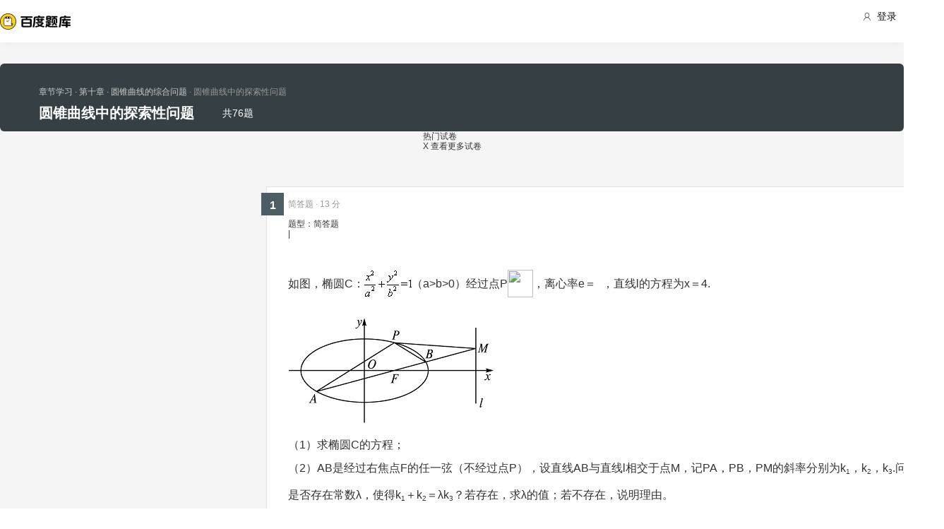

--- FILE ---
content_type: text/html; charset=utf-8
request_url: https://tiku.baidu.com/tikupc/chapterdetail/3e682060ddccda38376baf4e-1-5-knowpoint
body_size: 18729
content:
<!doctype html>
<html lang="en">
    <head>
        <meta charset="utf-8">
        <meta http-equiv="X-UA-Compatible" content="IE=edge">
        
            <meta name="viewport" content="width=device-width,minimum-scale=1.0,maximum-scale=1.0,user-scalable=no">
        
        <meta name="format-detection" content="telephone=no">
        <meta name="apple-mobile-web-app-status-bar-style" content="black"/>
        <meta name="apple-mobile-web-app-capable" content="yes"/>
        <link rel="shortcut icon" href="https://www.baidu.com/cache/icon/favicon.ico" type="image/x-icon">
        <link rel="icon" sizes="any" href="https://www.baidu.com/cache/icon/favicon.svg">
        

        
        <title>
    圆锥曲线中的探索性问题_章节学习_百度题库
</title>
        <meta name="description" content="
    圆锥曲线中的探索性问题专项练习，通过试题学习更好的掌握考点重点，全面把握考点做题技巧。
"/>
        <meta name="keyword" content="试题库,试卷库,智能题库,历年真题,模拟试题,押题,预测试题,高考,会计证,会计从业,会计师,经济师,施工员,建造师,建筑师,造价师,职业资格,证券资格,考研,计算机考试,建筑考试,财会类,医卫类,护士资格,公务员,知识点"/>
       <script>
        var _hmt = _hmt || [];
        (function() {
          var hm = document.createElement("script");
          hm.src = "//hm.baidu.com/hm.js?de54c5cc453c7904719695d12c1a5daa";
          var s = document.getElementsByTagName("script")[0];
          s.parentNode.insertBefore(hm, s);
        })();
        </script>
        <script>
        (function(){
            var bp = document.createElement('script');
            var curProtocol = window.location.protocol.split(':')[0];
            if (curProtocol === 'https') {
                bp.src = 'https://zz.bdstatic.com/linksubmit/push.js';
            }
            else {
                bp.src = 'http://push.zhanzhang.baidu.com/push.js';
            }
            var s = document.getElementsByTagName("script")[0];
            s.parentNode.insertBefore(bp, s);
        })();
        </script>
        
        
            
            
            
        

        
        
    
    
    


        
            
            
            
            
            
            
        

        
        

        

        
        

        
    <link rel="stylesheet" href="//wkstatic.bdimg.com/static/gaokao/static/miti/tikucommon/pkg/tiku_pc_layout_c2f8e2d.css" /><link rel="stylesheet" href="//wkstatic.bdimg.com/static/gaokao/static/miti/tikucommon/static/css/pc/bdjson_e14ca38.css" /><link rel="stylesheet" href="//wkstatic.bdimg.com/static/gaokao/static/miti/tikupc/static/chapterdetail/chapterdetail_4e1ebec.css" /><link rel="stylesheet" href="//wkstatic.bdimg.com/static/gaokao/static/miti/tikupc/pkg/tiku_pc_paperdetail_15f3a26.css" /><link rel="stylesheet" href="//wkstatic.bdimg.com/static/gaokao/static/miti/tikucommon/widget/js/common/login/login_a4bea8e.css" /><link rel="stylesheet" href="//wkstatic.bdimg.com/static/gaokao/static/miti/tikucommon/pkg/tiku_pc_tpl_8c90bc8.css" /><link rel="stylesheet" href="//wkstatic.bdimg.com/static/gaokao/static/miti/tikupc/widget/chapterdetail/titlebar/titlebar_8fae862.css" /><link rel="stylesheet" href="//wkstatic.bdimg.com/static/gaokao/static/miti/tikupc/widget/paperdetail/download_leader/download_leader_fe0cb87.css" /><link rel="stylesheet" href="//wkstatic.bdimg.com/static/gaokao/static/miti/tikupc/widget/paperdetail/que/multi/multi_282af4b.css" /><link rel="stylesheet" href="//wkstatic.bdimg.com/static/gaokao/static/miti/tikupc/widget/paperdetail/que/newAnalyse/newAnalyse_50d1465.css" /><link rel="stylesheet" href="//wkstatic.bdimg.com/static/gaokao/static/miti/tikupc/widget/chapterdetail/nexttolearn/nexttolearn_d1a3dad.css" /><link rel="stylesheet" href="//wkstatic.bdimg.com/static/gaokao/static/miti/tikupc/widget/chapterdetail/queanalyse/analyse/analyse_ce118ba.css" /><link rel="stylesheet" href="//wkstatic.bdimg.com/static/gaokao/static/miti/tikupc/widget/chapterdetail/queanalyse/recommend/recommend_dd153e4.css" /><link rel="stylesheet" href="//wkstatic.bdimg.com/static/gaokao/static/miti/tikupc/widget/chapterdetail/queanalyse/queanalyse_7a7b422.css" /><link rel="stylesheet" href="//wkstatic.bdimg.com/static/gaokao/static/miti/tikupc/widget/paperdetail/gotop/gotop_2084508.css" /></head>

    <body >
        
    <div class="header">
    <div class="menu">
        <div class="menu-contain clearfix">
            <a id="common-header" href="//wenku.baidu.com" target="_blank"><span class="contain-logo"></span></a>
            <div class="contain-login">
                <div class="login-container">
                    
                        <i class="login-icon iconfont icon-yonghu"></i>
                        登录
                    
                </div>
                <ul class="login-option">
                    <li><a href="//www.baidu.com/p/">我的首页</a></li>
                    <li><a href="//passport.baidu.com/center">账号设置</a></li>
                    <li><a href="//passport.baidu.com/?logout&aid=7&u=%2F%2Ftiku.baidu.com">退出</a></li>
                </ul>
            </div>
            <ul class="contain-ul" id="header-menu">
                
                    
                        <li class="contain-li contain-li-hashover" data-class="zhiye">
                            职业资格类<i class="li-icon iconfont icon-down" data-class="zhiye"></i>
                        </li>
                    
                
                    
                        <li class="contain-li contain-li-hashover" data-class="jianzhu">
                            建筑类<i class="li-icon iconfont icon-down" data-class="jianzhu"></i>
                        </li>
                    
                
                    
                        <li class="contain-li contain-li-hashover" data-class="xueli">
                            学历类<i class="li-icon iconfont icon-down" data-class="xueli"></i>
                        </li>
                    
                
                    
                        <li class="contain-li contain-li-hashover" data-class="caikuai">
                            财会类<i class="li-icon iconfont icon-down" data-class="caikuai"></i>
                        </li>
                    
                
                    
                
                    
                
                    
                        <li class="contain-li contain-li-hashover" data-class="yiyaolei">
                            医药类<i class="li-icon iconfont icon-down" data-class="yiyaolei"></i>
                        </li>
                    
                
                <li class="contain-li contain-li-hashover" data-class="all">
                    全部考试<i class="li-icon iconfont icon-icon86" data-class="all"></i>
                </li>
                
            </ul>
        </div>
    </div>
    <div class="clearfix submenu-container">
    <div class="submenu clearfix">
        
        <ul class="subm-ul zhiye dis-none">
            
            <li class="subm-li"><a href="https://tiku.baidu.com/tikupc/homepage/3f0c844769eae009581bec05" target="_blank">社会工作师</a></li>
            
            <li class="subm-li"><a href="https://tiku.baidu.com/tikupc/homepage/ed6527d3240c844769eaee05" target="_blank">企业法律顾问</a></li>
            
            <li class="subm-li"><a href="https://tiku.baidu.com/tikupc/homepage/1742a8956bec0975f465e205" target="_blank">教师资格证</a></li>
            
            <li class="subm-li"><a href="https://tiku.baidu.com/tikupc/homepage/7e0bbb68a98271fe910ef904" target="_blank">助理社会工作师</a></li>
            
        </ul>
        
        <ul class="subm-ul jianzhu dis-none">
            
            <li class="subm-li"><a href="https://tiku.baidu.com/tikupc/homepage/6c020740be1e650e52ea9905" target="_blank">一级建造师</a></li>
            
            <li class="subm-li"><a href="https://tiku.baidu.com/tikupc/homepage/6840be1e650e52ea55189805" target="_blank">二级建造师</a></li>
            
        </ul>
        
        <ul class="subm-ul xueli dis-none">
            
            <li class="subm-li"><a href="https://tiku.baidu.com/tikupc/homepage/f3eb19e8b8f67c1cfad6b805" target="_blank">考研</a></li>
            
            <li class="subm-li"><a href="https://tiku.baidu.com/tikupc/homepage/1bfd700abb68a98271fefa04" target="_blank">高考</a></li>
            
        </ul>
        
        <ul class="subm-ul caikuai dis-none">
            
            <li class="subm-li"><a href="https://tiku.baidu.com/tikupc/homepage/cd1755270722192e4536f605" target="_blank">会计从业资格</a></li>
            
            <li class="subm-li"><a href="https://tiku.baidu.com/tikupc/homepage/0422192e453610661ed9f405" target="_blank">中级会计师</a></li>
            
            <li class="subm-li"><a href="https://tiku.baidu.com/tikupc/homepage/403610661ed9ad51f01df205" target="_blank">注册会计师CPA</a></li>
            
            <li class="subm-li"><a href="https://tiku.baidu.com/tikupc/homepage/16661ed9ad51f01dc281f105" target="_blank">中级经济师</a></li>
            
            <li class="subm-li"><a href="https://tiku.baidu.com/tikupc/homepage/57270722192e45361066f505" target="_blank">初级会计师</a></li>
            
        </ul>
        
        <ul class="subm-ul jisuanji dis-none">
            
            <li class="subm-li"><a href="https://tiku.baidu.com/tikupc/homepage/f83143323968011ca3009105" target="_blank">计算机四级</a></li>
            
        </ul>
        
        <ul class="subm-ul gongwuyuan dis-none">
            
            <li class="subm-li"><a href="https://tiku.baidu.com/tikupc/homepage/5e192279168884868762d605" target="_blank">警察招考</a></li>
            
            <li class="subm-li"><a href="https://tiku.baidu.com/tikupc/homepage/0079168884868762caaed505" target="_blank">政法干警</a></li>
            
            <li class="subm-li"><a href="https://tiku.baidu.com/tikupc/homepage/4bd97f19227916888486d705" target="_blank">国考</a></li>
            
        </ul>
        
        <ul class="subm-ul yiyaolei dis-none">
            
            <li class="subm-li"><a href="https://tiku.baidu.com/tikupc/homepage/7728915f804d2b160b4ec005" target="_blank">临床执业医师</a></li>
            
            <li class="subm-li"><a href="https://tiku.baidu.com/tikupc/homepage/a95f804d2b160b4e767fcf05" target="_blank">临床助理医师</a></li>
            
            <li class="subm-li"><a href="https://tiku.baidu.com/tikupc/homepage/e22c2af90242a8956bece404" target="_blank">执业中药师</a></li>
            
            <li class="subm-li"><a href="https://tiku.baidu.com/tikupc/homepage/3ef80242a8956bec0975e304" target="_blank">执业西药师</a></li>
            
            <li class="subm-li"><a href="https://tiku.baidu.com/tikupc/homepage/542ded630b1c59eef8c7b405" target="_blank">护士资格</a></li>
            
        </ul>
        

        <div class="all-exm  all dis-none">
            
            <div class="all-ul">
                <span class="all-ul-title">
                    <i class="title-icon iconfont icon-fk"></i>
                    职业资格类
                </span>
                <ul class="all-list clearfix">
                    
                    <li class="all-list-li"><a href="https://tiku.baidu.com/tikupc/homepage/3f0c844769eae009581bec05" target="_blank">社会工作师</a></li>
                    
                    <li class="all-list-li"><a href="https://tiku.baidu.com/tikupc/homepage/ed6527d3240c844769eaee05" target="_blank">企业法律顾问</a></li>
                    
                    <li class="all-list-li"><a href="https://tiku.baidu.com/tikupc/homepage/1742a8956bec0975f465e205" target="_blank">教师资格证</a></li>
                    
                    <li class="all-list-li"><a href="https://tiku.baidu.com/tikupc/homepage/7e0bbb68a98271fe910ef904" target="_blank">助理社会工作师</a></li>
                    
                </ul>
            </div>
            
            <div class="all-ul">
                <span class="all-ul-title">
                    <i class="title-icon iconfont icon-fk"></i>
                    建筑类
                </span>
                <ul class="all-list clearfix">
                    
                    <li class="all-list-li"><a href="https://tiku.baidu.com/tikupc/homepage/6c020740be1e650e52ea9905" target="_blank">一级建造师</a></li>
                    
                    <li class="all-list-li"><a href="https://tiku.baidu.com/tikupc/homepage/6840be1e650e52ea55189805" target="_blank">二级建造师</a></li>
                    
                </ul>
            </div>
            
            <div class="all-ul">
                <span class="all-ul-title">
                    <i class="title-icon iconfont icon-fk"></i>
                    学历类
                </span>
                <ul class="all-list clearfix">
                    
                    <li class="all-list-li"><a href="https://tiku.baidu.com/tikupc/homepage/f3eb19e8b8f67c1cfad6b805" target="_blank">考研</a></li>
                    
                    <li class="all-list-li"><a href="https://tiku.baidu.com/tikupc/homepage/1bfd700abb68a98271fefa04" target="_blank">高考</a></li>
                    
                </ul>
            </div>
            
            <div class="all-ul">
                <span class="all-ul-title">
                    <i class="title-icon iconfont icon-fk"></i>
                    财会类
                </span>
                <ul class="all-list clearfix">
                    
                    <li class="all-list-li"><a href="https://tiku.baidu.com/tikupc/homepage/cd1755270722192e4536f605" target="_blank">会计从业资格</a></li>
                    
                    <li class="all-list-li"><a href="https://tiku.baidu.com/tikupc/homepage/0422192e453610661ed9f405" target="_blank">中级会计师</a></li>
                    
                    <li class="all-list-li"><a href="https://tiku.baidu.com/tikupc/homepage/403610661ed9ad51f01df205" target="_blank">注册会计师CPA</a></li>
                    
                    <li class="all-list-li"><a href="https://tiku.baidu.com/tikupc/homepage/16661ed9ad51f01dc281f105" target="_blank">中级经济师</a></li>
                    
                    <li class="all-list-li"><a href="https://tiku.baidu.com/tikupc/homepage/57270722192e45361066f505" target="_blank">初级会计师</a></li>
                    
                </ul>
            </div>
            
            <div class="all-ul">
                <span class="all-ul-title">
                    <i class="title-icon iconfont icon-fk"></i>
                    计算机类
                </span>
                <ul class="all-list clearfix">
                    
                    <li class="all-list-li"><a href="https://tiku.baidu.com/tikupc/homepage/f83143323968011ca3009105" target="_blank">计算机四级</a></li>
                    
                </ul>
            </div>
            
            <div class="all-ul">
                <span class="all-ul-title">
                    <i class="title-icon iconfont icon-fk"></i>
                    公务员
                </span>
                <ul class="all-list clearfix">
                    
                    <li class="all-list-li"><a href="https://tiku.baidu.com/tikupc/homepage/5e192279168884868762d605" target="_blank">警察招考</a></li>
                    
                    <li class="all-list-li"><a href="https://tiku.baidu.com/tikupc/homepage/0079168884868762caaed505" target="_blank">政法干警</a></li>
                    
                    <li class="all-list-li"><a href="https://tiku.baidu.com/tikupc/homepage/4bd97f19227916888486d705" target="_blank">国考</a></li>
                    
                </ul>
            </div>
            
            <div class="all-ul">
                <span class="all-ul-title">
                    <i class="title-icon iconfont icon-fk"></i>
                    医药类
                </span>
                <ul class="all-list clearfix">
                    
                    <li class="all-list-li"><a href="https://tiku.baidu.com/tikupc/homepage/7728915f804d2b160b4ec005" target="_blank">临床执业医师</a></li>
                    
                    <li class="all-list-li"><a href="https://tiku.baidu.com/tikupc/homepage/a95f804d2b160b4e767fcf05" target="_blank">临床助理医师</a></li>
                    
                    <li class="all-list-li"><a href="https://tiku.baidu.com/tikupc/homepage/e22c2af90242a8956bece404" target="_blank">执业中药师</a></li>
                    
                    <li class="all-list-li"><a href="https://tiku.baidu.com/tikupc/homepage/3ef80242a8956bec0975e304" target="_blank">执业西药师</a></li>
                    
                    <li class="all-list-li"><a href="https://tiku.baidu.com/tikupc/homepage/542ded630b1c59eef8c7b405" target="_blank">护士资格</a></li>
                    
                </ul>
            </div>
            
        </div>
    </div>
    </div>
</div>





        <div class="content-wp">
            
                <div class="main">
                    
    <div class="title-bar">
    <div class="title-inner">
        <ul class="paper-crumbs clearfix">
            <a href="/tikupc/chapterlist/1bfd700abb68a98271fefa04-16-knowpoint-11#dct-9" class="crumbs-link">
                <li>章节学习</li>
                
                    <li>&nbsp;·&nbsp;第十章</li>
                
                
                    <li>&nbsp;·&nbsp;圆锥曲线的综合问题</li>
                
                <li class="last">&nbsp;·&nbsp;圆锥曲线中的探索性问题</li>
            </a>
        </ul>
        <ul class="quic-nav clearfix">
            <li class="title">圆锥曲线中的探索性问题</li>
            <li class="count">共76题</li>
            
            
        </ul>
        <!-- <a class="download-btn-wrap">
            <span class="download-btn">
                <span class="donwload-text">知识点详情</span>
            </span>
        </a> -->
    </div>
</div>
<div class="quic-nav-wrap">
    <div class="quic-nav-inner">
        <ul class="paper-crumbs clearfix">
            <a href="/tikupc/chapterlist/1bfd700abb68a98271fefa04-16-knowpoint-11#dct-9" class="crumbs-link">
                <li>章节学习</li>
                
                    <li>&nbsp;·&nbsp;第十章</li>
                
                
                    <li>&nbsp;·&nbsp;圆锥曲线的综合问题</li>
                
                <li class="last">&nbsp;·&nbsp;圆锥曲线中的探索性问题</li>
            </a>
        </ul>
        <ul class="quic-nav clearfix">
            <li class="title">圆锥曲线中的探索性问题</li>
            <li class="count">共76题</li>
            
            
        </ul>
        <!-- <a class="download-btn-wrap">
            <span class="download-btn">
                <span class="donwload-text">知识点详情</span>
            </span>
        </a> -->
    </div>
</div>

<div class="downleader">
    <span class="download-icon d-ok"></span>
    <span class="download-icon d-no-word"></span>
    <span class="download-icon d-no-count"></span>
    <div class="downleader-hotpaper">
        <h1 class="paper-title" > 热门试卷</h1>
        <ul class="paper-ul">
            
        </ul>
    </div>
    <span class="downleader-close">X</span>
    <!-- <span class="downleader-ok">知道啦</span> -->
    <a class="downleader-more" href="//tiku.baidu.com/tikupc/paperlist/--0-0-0-1-download">查看更多试卷</a>
</div>


    
    
    <div class="bd-content">
        <div class="quelist-wrap">
            
                
                    <div class="question-box que-multi " data-id="9d417fd5360cba1aa811da35">
    <div class="question-box-inner">
        <div class="question-top-wrap">
            <div class="queindex-wrap"><span class="queindex">1</span></div>
            <div class="question-type">题型：简答题</div>
            <div class="line">|</div>
            <div class="view-analyse">
    
    <!-- <a class="view-collect" href="//gaokao.baidu.com/web/singledetail/9d417fd5360cba1aa811da35">收藏</a>
    <a class="view-err" href="//gaokao.baidu.com/web/singledetail/9d417fd5360cba1aa811da35">纠错</a> -->
    <!--<a class="view-link" href="//tiku.baidu.com/tikupc/singledetail/9d417fd5360cba1aa811da35">查看题目解析 &gt;</a>-->
</div>

        </div>
        
        <span class="pieces">
            
                简答题
            
            
                · 13 分
            
        </span>
        
        <div class="que-stem">
            <div class="questem-inner bdjson">
               <p class="ext_text-align_left"  ><span  >如图，椭圆C：</span><img data-lazysrc="https://gss0.baidu.com/7LsWdDW5_xN3otqbppnN2DJv/baidu/pic/item/bd315c6034a85edfd52f8ab34d540923dc5475fa.jpg"  width="67px" height="37px" class="scale-img" /><span  >（a&gt;b&gt;0）经过点P</span><img data-lazysrc="https://gss0.baidu.com/7LsWdDW5_xN3otqbppnN2DJv/baidu/pic/item/c9fcc3cec3fdfc03155f9728d03f8794a4c2267e.jpg"  width="36px" height="39px" class="scale-img" /><span  >，离心率e＝</span><img data-lazysrc="https://gss0.baidu.com/7LsWdDW5_xN3otqbppnN2DJv/baidu/pic/item/0823dd54564e92588e97f27e9882d158cdbf4efa.jpg"  width="9px" height="33px" class="scale-img" /><span  >，直线l的方程为x＝4.</span></p><p class="ext_text-align_left"  ><img data-lazysrc="https://gss0.baidu.com/7LsWdDW5_xN3otqbppnN2DJv/baidu/pic/item/0ff41bd5ad6eddc4c3c0c06b3ddbb6fd5266337e.jpg"  width="291px" height="151px" class="scale-img" /></p><p class="ext_text-align_left"  >（1）求椭圆C的方程；</p><p class="ext_text-align_left"  ><span  >（2）AB是经过右焦点F的任一弦（不经过点P），设直线AB与直线l相交于点M，记PA，PB，PM的斜率分别为k</span><span class="ext_valign_sub"  >1</span><span  >，k</span><span class="ext_valign_sub"  >2</span><span  >，k</span><span class="ext_valign_sub"  >3</span><span  >.问：是否存在常数λ，使得k</span><span class="ext_valign_sub"  >1</span><span  >＋k</span><span class="ext_valign_sub"  >2</span><span  >＝λk</span><span class="ext_valign_sub"  >3</span><span  >？若存在，求λ的值；若不存在，说明理由。</span></p>
            </div>
        </div>
        
        <div class="new-analyse-content">
            
                
<div class="new-answer-wrap" data-question="[object Object]">
    <div class="exam-answer">
        <h3 class="exam-answer-title">正确答案</h3>
        
            <div class="answer-item">
                <div class="content exam-answer-content bdjson">
                    <p class="ext_text-align_left"  ><span  >（1） </span><img data-lazysrc="https://gss0.baidu.com/7LsWdDW5_xN3otqbppnN2DJv/baidu/pic/item/0823dd54564e92588ea6f27e9882d158cdbf4e8b.jpg"  width="66px" height="37px" class="scale-img" /><span  >； （2） 存在</span></p>
                </div>
            </div>
        
    </div>
    
    <div class="exam-analysis exam-info">
        <h3 class="exam-analysis-title"><span class="ic analysis-ic">解析</span></h3>
        <div class="content exam-analysis-content bdjson">
            <p class="ext_text-align_left"  ><span  >（1）由P</span><img data-lazysrc="https://gss0.baidu.com/7LsWdDW5_xN3otqbppnN2DJv/baidu/pic/item/6a600c338744ebf81c0310afddf9d72a6059a72b.jpg"  width="36px" height="39px" class="scale-img" /><span  >在椭圆上得，</span><img data-lazysrc="https://gss0.baidu.com/7LsWdDW5_xN3otqbppnN2DJv/baidu/pic/item/a71ea8d3fd1f4134f8a571ee211f95cad0c85e8b.jpg"  width="74px" height="33px" class="scale-img" /><span  >，①</span></p><p class="ext_text-align_left"  ><span  >依题设知a＝2c，则b</span><span class="ext_valign_sup"  >2</span><span  >＝3c</span><span class="ext_valign_sup"  >2</span><span  >，②</span></p><p class="ext_text-align_left"  ><span  >②代入①解得c</span><span class="ext_valign_sup"  >2</span><span  >＝1，a</span><span class="ext_valign_sup"  >2</span><span  >＝4，b</span><span class="ext_valign_sup"  >2</span><span  >＝3.</span></p><p class="ext_text-align_left"  ><span  >故椭圆C的方程为</span><img data-lazysrc="https://gss0.baidu.com/7LsWdDW5_xN3otqbppnN2DJv/baidu/pic/item/a9d3fd1f4134970a40e164bf91cad1c8a6865d8b.jpg"  width="66px" height="37px" class="scale-img" /><span  >.</span></p><p class="ext_text-align_left"  >（2）方法一：由题意可设AB的斜率为k，</p><p class="ext_text-align_left"  >则直线AB的方程为y＝k（x－1），③</p><p class="ext_text-align_left"  ><span  >代入椭圆方程3x</span><span class="ext_valign_sup"  >2</span><span  >＋4y</span><span class="ext_valign_sup"  >2</span><span  >＝12并整理，得（4k</span><span class="ext_valign_sup"  >2</span><span  >＋3）x</span><span class="ext_valign_sup"  >2</span><span  >－8k</span><span class="ext_valign_sup"  >2</span><span  >x＋4（k</span><span class="ext_valign_sup"  >2</span><span  >－3）＝0.</span></p><p class="ext_text-align_left"  ><span  >设A（x</span><span class="ext_valign_sub"  >1</span><span  >，y</span><span class="ext_valign_sub"  >1</span><span  >），B（x</span><span class="ext_valign_sub"  >2</span><span  >，y</span><span class="ext_valign_sub"  >2</span><span  >），则有</span></p><p class="ext_text-align_left"  ><span  >x</span><span class="ext_valign_sub"  >1</span><span  >＋x</span><span class="ext_valign_sub"  >2</span><span  >＝</span><img data-lazysrc="https://gss0.baidu.com/7LsWdDW5_xN3otqbppnN2DJv/baidu/pic/item/fd039245d688d43f0d0ae562791ed21b0ff43bfa.jpg"  width="46px" height="37px" class="scale-img" /><span  >，x</span><span class="ext_valign_sub"  >1</span><span  >x</span><span class="ext_valign_sub"  >2</span><span  >＝</span><img data-lazysrc="https://gss0.baidu.com/7LsWdDW5_xN3otqbppnN2DJv/baidu/pic/item/738b4710b912c8fc4761825df8039245d788218b.jpg"  width="57px" height="37px" class="scale-img" /><span  >，④</span></p><p class="ext_text-align_left"  >在方程③中令x＝4得，M的坐标为（4,3k）。</p><p class="ext_text-align_left"  ><span  >从而</span><img data-lazysrc="https://gss0.baidu.com/7LsWdDW5_xN3otqbppnN2DJv/baidu/pic/item/d8f9d72a6059252dd8656994309b033b5bb5b92b.jpg"  width="68px" height="56px" class="scale-img" /><span  >，</span><img data-lazysrc="https://gss0.baidu.com/7LsWdDW5_xN3otqbppnN2DJv/baidu/pic/item/9f510fb30f2442a77a298935d543ad4bd113027e.jpg"  width="71px" height="56px" class="scale-img" /><span  >，</span><img data-lazysrc="https://gss0.baidu.com/7LsWdDW5_xN3otqbppnN2DJv/baidu/pic/item/ac4bd11373f08202f0b5e5af4ffbfbedab641b7e.jpg"  width="121px" height="52px" class="scale-img" /><span  >.</span></p><p class="ext_text-align_left"  ><span  >注意到A，F，B共线，则有k＝k</span><span class="ext_valign_sub"  >AF</span><span  >＝k</span><span class="ext_valign_sub"  >BF</span><span  >，即有</span><img data-lazysrc="https://gss0.baidu.com/7LsWdDW5_xN3otqbppnN2DJv/baidu/pic/item/aec379310a55b3195ddef6e547a98226cffc177e.jpg"  width="109px" height="34px" class="scale-img" /><span  >.</span></p><p class="ext_text-align_left"  ><span  >所以k</span><span class="ext_valign_sub"  >1</span><span  >＋k</span><span class="ext_valign_sub"  >2</span><span  >＝</span><img data-lazysrc="https://gss0.baidu.com/7LsWdDW5_xN3otqbppnN2DJv/baidu/pic/item/adaf2edda3cc7cd9b95f40493d01213fb80e912b.jpg"  width="321px" height="56px" class="scale-img" /></p><p class="ext_text-align_left"  ><img data-lazysrc="https://gss0.baidu.com/7LsWdDW5_xN3otqbppnN2DJv/baidu/pic/item/8c1001e93901213f80413a4c50e736d12f2e952b.jpg"  width="174px" height="38px" class="scale-img" /><span  >.⑤</span></p><p class="ext_text-align_left"  ><span  >④代入⑤得k</span><span class="ext_valign_sub"  >1</span><span  >＋k</span><span class="ext_valign_sub"  >2</span><span  >＝</span><img data-lazysrc="https://gss0.baidu.com/7LsWdDW5_xN3otqbppnN2DJv/baidu/pic/item/b64543a98226cffca5b8cb22bd014a90f703ea94.jpg"  width="189px" height="76px" class="scale-img" /><span  >＝2k－1，</span></p><p class="ext_text-align_left"  ><span  >又k</span><span class="ext_valign_sub"  >3</span><span  >＝</span><img data-lazysrc="https://gss0.baidu.com/7LsWdDW5_xN3otqbppnN2DJv/baidu/pic/item/8326cffc1e178a8204ae0b30f203738da877e894.jpg"  width="32px" height="33px" class="scale-img" /><span  >，所以k</span><span class="ext_valign_sub"  >1</span><span  >＋k</span><span class="ext_valign_sub"  >2</span><span  >＝2k</span><span class="ext_valign_sub"  >3</span><span  >.</span></p><p class="ext_text-align_left"  >故存在常数λ＝2符合题意。</p><p class="ext_text-align_left"  ><span  >（2）方法二：设B（x</span><span class="ext_valign_sub"  >0</span><span  >，y</span><span class="ext_valign_sub"  >0</span><span  >）（x</span><span class="ext_valign_sub"  >0</span><span  >≠1），则直线FB的方程为：</span><img data-lazysrc="https://gss0.baidu.com/7LsWdDW5_xN3otqbppnN2DJv/baidu/pic/item/55e736d12f2eb938a51f0e62d1628535e5dd6f2b.jpg"  width="100px" height="34px" class="scale-img" /><span  >，</span></p><p class="ext_text-align_left"  ><span  >令x＝4，求得M</span><img data-lazysrc="https://gss0.baidu.com/7LsWdDW5_xN3otqbppnN2DJv/baidu/pic/item/8601a18b87d6277f4f3546a82c381f30e924fc7f.jpg"  width="64px" height="44px" class="scale-img" /><span  >，</span></p><p class="ext_text-align_left"  ><span  >从而直线PM的斜率为</span><img data-lazysrc="https://gss0.baidu.com/7LsWdDW5_xN3otqbppnN2DJv/baidu/pic/item/0bd162d9f2d3572cf341e84c8e13632763d0c3fb.jpg"  width="102px" height="38px" class="scale-img" /><span  >.</span></p><p class="ext_text-align_left"  ><span  >联立</span><img data-lazysrc="https://gss0.baidu.com/7LsWdDW5_xN3otqbppnN2DJv/baidu/pic/item/8601a18b87d6277f4f8046a82c381f30e824fc94.jpg"  width="113px" height="87px" class="scale-img" /></p><p class="ext_text-align_left"  ><span  >得A</span><img data-lazysrc="https://gss0.baidu.com/7LsWdDW5_xN3otqbppnN2DJv/baidu/pic/item/a6efce1b9d16fdfae51eb27eb08f8c5494ee7b2b.jpg"  width="113px" height="44px" class="scale-img" /><span  >，</span></p><p class="ext_text-align_left"  ><span  >则直线PA的斜率为：</span><img data-lazysrc="https://gss0.baidu.com/7LsWdDW5_xN3otqbppnN2DJv/baidu/pic/item/29381f30e924b8997eae0da86a061d950b7bf694.jpg"  width="111px" height="38px" class="scale-img" /><span  >，直线PB的斜率为：</span><img data-lazysrc="https://gss0.baidu.com/7LsWdDW5_xN3otqbppnN2DJv/baidu/pic/item/a8014c086e061d95d1d443a87ff40ad163d9ca94.jpg"  width="85px" height="38px" class="scale-img" /><span  >，</span></p><p class="ext_text-align_left"  ><span  >所以k</span><span class="ext_valign_sub"  >1</span><span  >＋k</span><span class="ext_valign_sub"  >2</span><span  >＝</span><img data-lazysrc="https://gss0.baidu.com/7LsWdDW5_xN3otqbppnN2DJv/baidu/pic/item/0b7b02087bf40ad1bd76b373532c11dfa8ecce94.jpg"  width="240px" height="38px" class="scale-img" /><span  >＝2k</span><span class="ext_valign_sub"  >3</span><span  >，</span></p><p class="ext_text-align_left"  >故存在常数λ＝2符合题意</p>
        </div>
    </div>
    
    
    
    
    
    
    <div class="exam-knowpoint exam-info">
        <h3 class="exam-knowpoint-title"><span class="ic knowpoint-ic">知识点</span></h3>
        <div class="content exam-knowpoint-content bdjson">
            <span class="point">椭圆的定义及标准方程</span><span class="point">椭圆的几何性质</span><span class="point">圆锥曲线中的探索性问题</span><span class="point">直线、圆及圆锥曲线的交汇问题</span>
        </div>
    </div>
    
</div>


            
        </div>
    </div>
</div>

                
            
                
                    <div class="question-box que-multi " data-id="160876c66137ee06eff91802">
    <div class="question-box-inner">
        <div class="question-top-wrap">
            <div class="queindex-wrap"><span class="queindex">1</span></div>
            <div class="question-type">题型：简答题</div>
            <div class="line">|</div>
            <div class="view-analyse">
    
    <!-- <a class="view-collect" href="//gaokao.baidu.com/web/singledetail/160876c66137ee06eff91802">收藏</a>
    <a class="view-err" href="//gaokao.baidu.com/web/singledetail/160876c66137ee06eff91802">纠错</a> -->
    <!--<a class="view-link" href="//tiku.baidu.com/tikupc/singledetail/160876c66137ee06eff91802">查看题目解析 &gt;</a>-->
</div>

        </div>
        
        <span class="pieces">
            
                简答题
            
            
                · 12 分
            
        </span>
        
        <div class="que-stem">
            <div class="questem-inner bdjson">
               <p  ><span  >如图，已知椭圆</span><img data-lazysrc="https://gss0.baidu.com/7LsWdDW5_xN3otqbppnN2DJv/baidu/pic/item/060828381f30e924056df39248086e061c95f74c.jpg"  width="138px" height="46px" class="scale-img" /><span  >的离心率为</span><img data-lazysrc="https://gss0.baidu.com/7LsWdDW5_xN3otqbppnN2DJv/baidu/pic/item/b999a9014c086e06dc6150e806087bf40bd1cb4c.jpg"  width="28px" height="46px" class="scale-img" /><span  >，以该椭圆上的点和椭圆的左、右焦点</span><img data-lazysrc="https://gss0.baidu.com/7LsWdDW5_xN3otqbppnN2DJv/baidu/pic/item/d1a20cf431adcbef625110a5a8af2edda3cc9f2f.jpg"  width="38px" height="24px" class="scale-img" /><span  >为顶点的三角形的周长为</span><img data-lazysrc="https://gss0.baidu.com/7LsWdDW5_xN3otqbppnN2DJv/baidu/pic/item/8718367adab44aed9e42d047b71c8701a18bfb01.jpg"  width="64px" height="26px" class="scale-img" /><span  >.一等轴双曲线的顶点是该椭圆的焦点，设</span><img data-lazysrc="https://gss0.baidu.com/7LsWdDW5_xN3otqbppnN2DJv/baidu/pic/item/4bed2e738bd4b31c3430fa1883d6277f9e2ff801.jpg"  width="16px" height="18px" class="scale-img" /><span  >为该双曲线上异于顶点的任一点，直线</span><img data-lazysrc="https://gss0.baidu.com/7LsWdDW5_xN3otqbppnN2DJv/baidu/pic/item/7a899e510fb30f24cabd82a0cc95d143ad4b0369.jpg"  width="26px" height="24px" class="scale-img" /><span  >和</span><img data-lazysrc="https://gss0.baidu.com/7LsWdDW5_xN3otqbppnN2DJv/baidu/pic/item/9f510fb30f2442a750299306d543ad4bd1130269.jpg"  width="30px" height="24px" class="scale-img" /><span  >与椭圆的交点分别为</span><img data-lazysrc="https://gss0.baidu.com/7LsWdDW5_xN3otqbppnN2DJv/baidu/pic/item/0eb30f2442a7d933428f8ad0a94bd11373f00169.jpg"  width="40px" height="18px" class="scale-img" /><span  >和</span><img data-lazysrc="https://gss0.baidu.com/7LsWdDW5_xN3otqbppnN2DJv/baidu/pic/item/2fdda3cc7cd98d101ab16292253fb80e7bec902f.jpg"  width="42px" height="18px" class="scale-img" /><span  >.</span></p><p  ><img data-lazysrc="https://gss0.baidu.com/7LsWdDW5_xN3otqbppnN2DJv/baidu/pic/item/a2cc7cd98d1001e925597aacbc0e7bec54e7972f.jpg"  width="270px" height="203px" class="scale-img" /></p><p  >（1）求椭圆和双曲线的标准方程；</p><p  ><span  >（2）设直线</span><img data-lazysrc="https://gss0.baidu.com/7LsWdDW5_xN3otqbppnN2DJv/baidu/pic/item/a08b87d6277f9e2fbf3973ab1b30e924b899f301.jpg"  width="26px" height="24px" class="scale-img" /><span  >、</span><img data-lazysrc="https://gss0.baidu.com/7LsWdDW5_xN3otqbppnN2DJv/baidu/pic/item/7dd98d1001e939013c67e39d7fec54e736d1962f.jpg"  width="30px" height="24px" class="scale-img" /><span  >的斜率分别为</span><img data-lazysrc="https://gss0.baidu.com/7LsWdDW5_xN3otqbppnN2DJv/baidu/pic/item/00e93901213fb80e64b40f7432d12f2eb938942f.jpg"  width="16px" height="24px" class="scale-img" /><span  >、</span><img data-lazysrc="https://gss0.baidu.com/7LsWdDW5_xN3otqbppnN2DJv/baidu/pic/item/3801213fb80e7bec74bf6d422b2eb9389b506b2f.jpg"  width="18px" height="24px" class="scale-img" /><span  >，证明</span><img data-lazysrc="https://gss0.baidu.com/7LsWdDW5_xN3otqbppnN2DJv/baidu/pic/item/0bd162d9f2d3572cd82bf37f8e13632763d0c34c.jpg"  width="56px" height="24px" class="scale-img" /><span  >；</span></p><p  ><span  >（3）是否存在常数</span><img data-lazysrc="https://gss0.baidu.com/7LsWdDW5_xN3otqbppnN2DJv/baidu/pic/item/55e736d12f2eb938bf081451d1628535e5dd6f2f.jpg"  width="14px" height="18px" class="scale-img" /><span  >，使得</span><img data-lazysrc="https://gss0.baidu.com/7LsWdDW5_xN3otqbppnN2DJv/baidu/pic/item/63d9f2d3572c11df6318d080672762d0f603c24c.jpg"  width="162px" height="26px" class="scale-img" /><span  >恒成立？若存在，求</span><img data-lazysrc="https://gss0.baidu.com/7LsWdDW5_xN3otqbppnN2DJv/baidu/pic/item/37d12f2eb9389b506a9a8ef18135e5dde7116e2f.jpg"  width="14px" height="18px" class="scale-img" /><span  >的值；若不存在，请说明理由。</span></p>
            </div>
        </div>
        
        <div class="new-analyse-content">
            
                
<div class="new-answer-wrap" data-question="[object Object]">
    <div class="exam-answer">
        <h3 class="exam-answer-title">正确答案</h3>
        
            <div class="answer-item">
                <div class="content exam-answer-content bdjson">
                    <p  >见解析。</p>
                </div>
            </div>
        
    </div>
    
    <div class="exam-analysis exam-info">
        <h3 class="exam-analysis-title"><span class="ic analysis-ic">解析</span></h3>
        <div class="content exam-analysis-content bdjson">
            <p  ><span  >（1）设椭圆的半焦距为</span><img data-lazysrc="https://gss0.baidu.com/7LsWdDW5_xN3otqbppnN2DJv/baidu/pic/item/72f082025aafa40fd9e1a07eaf64034f78f01969.jpg"  width="12px" height="14px" class="scale-img" /><span  >，由题意知， </span><img data-lazysrc="https://gss0.baidu.com/7LsWdDW5_xN3otqbppnN2DJv/baidu/pic/item/5bafa40f4bfbfbed3f7e58dc7cf0f736afc31f69.jpg"  width="28px" height="42px" class="scale-img" /><img data-lazysrc="https://gss0.baidu.com/7LsWdDW5_xN3otqbppnN2DJv/baidu/pic/item/8b13632762d0f7035e7bfa7f0cfa513d2797c54c.jpg"  width="28px" height="46px" class="scale-img" /><span  >，又</span><img data-lazysrc="https://gss0.baidu.com/7LsWdDW5_xN3otqbppnN2DJv/baidu/pic/item/024f78f0f736afc3e02b51c6b719ebc4b7451269.jpg"  width="64px" height="18px" class="scale-img" /><img data-lazysrc="https://gss0.baidu.com/7LsWdDW5_xN3otqbppnN2DJv/baidu/pic/item/503d269759ee3d6d830fe86847166d224e4ade4c.jpg"  width="64px" height="26px" class="scale-img" /><span  >，</span></p><p  ><span  >所以&nbsp; </span><img data-lazysrc="https://gss0.baidu.com/7LsWdDW5_xN3otqbppnN2DJv/baidu/pic/item/3c6d55fbb2fb4316b53814d924a4462309f7d36a.jpg"  width="58px" height="22px" class="scale-img" /><span  >，</span><img data-lazysrc="https://gss0.baidu.com/7LsWdDW5_xN3otqbppnN2DJv/baidu/pic/item/faf2b2119313b07ec2753fab08d7912396dd8c4c.jpg"  width="36px" height="18px" class="scale-img" /><span  >，</span></p><p  ><span  >又</span><img data-lazysrc="https://gss0.baidu.com/7LsWdDW5_xN3otqbppnN2DJv/baidu/pic/item/37d3d539b6003af3c7b6b2c3312ac65c1038b601.jpg"  width="78px" height="22px" class="scale-img" /><span  >，因此</span><img data-lazysrc="https://gss0.baidu.com/7LsWdDW5_xN3otqbppnN2DJv/baidu/pic/item/3bf33a87e950352ac66e4bab5743fbf2b2118b01.jpg"  width="38px" height="18px" class="scale-img" /><span  >。</span></p><p  ><span  >故椭圆的标准方程为</span><img data-lazysrc="https://gss0.baidu.com/7LsWdDW5_xN3otqbppnN2DJv/baidu/pic/item/9213b07eca8065380622cbb093dda144ac34824c.jpg"  width="76px" height="44px" class="scale-img" /><span  >。</span></p><p  ><span  >由题意设等轴双曲线的方程</span><img data-lazysrc="https://gss0.baidu.com/7LsWdDW5_xN3otqbppnN2DJv/baidu/pic/item/4034970a304e251fcd928a5ba386c9177f3e532f.jpg"  width="130px" height="44px" class="scale-img" /><span  >因为等轴双曲线的顶点是椭圆的焦点，所以</span><img data-lazysrc="https://gss0.baidu.com/7LsWdDW5_xN3otqbppnN2DJv/baidu/pic/item/472309f790529822ad145760d3ca7bcb0a46d46a.jpg"  width="42px" height="18px" class="scale-img" /></p><p  ><span  >因此&nbsp; 双曲线的标准方程为</span><img data-lazysrc="https://gss0.baidu.com/7LsWdDW5_xN3otqbppnN2DJv/baidu/pic/item/314e251f95cad1c8fdde92847b3e6709c93d512f.jpg"  width="76px" height="44px" class="scale-img" /><span  >。</span></p><p  ><span  >（2）设</span><img data-lazysrc="https://gss0.baidu.com/7LsWdDW5_xN3otqbppnN2DJv/baidu/pic/item/faf2b2119313b07ecdb23eab08d7912397dd8c01.jpg"  width="184px" height="24px" class="scale-img" /><span  >，</span></p><p  ><span  >则&nbsp; </span><img data-lazysrc="https://gss0.baidu.com/7LsWdDW5_xN3otqbppnN2DJv/baidu/pic/item/9922720e0cf3d7ca99d151d5f61fbe096b63a96a.jpg"  width="148px" height="46px" class="scale-img" /><span  >，</span></p><p  ><span  >因为&nbsp; 点</span><img data-lazysrc="https://gss0.baidu.com/7LsWdDW5_xN3otqbppnN2DJv/baidu/pic/item/0df3d7ca7bcb0a461605e59a6f63f6246b60af6a.jpg"  width="16px" height="18px" class="scale-img" /><span  >在双曲线</span><img data-lazysrc="https://gss0.baidu.com/7LsWdDW5_xN3otqbppnN2DJv/baidu/pic/item/b17eca8065380cd79b11cc4ea544ad3459828101.jpg"  width="74px" height="24px" class="scale-img" /><span  >上，所以</span><img data-lazysrc="https://gss0.baidu.com/7LsWdDW5_xN3otqbppnN2DJv/baidu/pic/item/0b46f21fbe096b63113e30f308338744ebf8ac6a.jpg"  width="82px" height="26px" class="scale-img" /><span  >。</span></p><p  ><span  >因此&nbsp; </span><img data-lazysrc="https://gss0.baidu.com/7LsWdDW5_xN3otqbppnN2DJv/baidu/pic/item/0dd7912397dda144a0060211b6b7d0a20cf48601.jpg"  width="210px" height="48px" class="scale-img" /><span  >，</span></p><p  ><span  >即&nbsp; </span><img data-lazysrc="https://gss0.baidu.com/7LsWdDW5_xN3otqbppnN2DJv/baidu/pic/item/b58f8c5494eef01f0c1b7666e4fe9925bc317d01.jpg"  width="50px" height="24px" class="scale-img" /><span  >。</span></p><p  ><span  >（3）由于</span><img data-lazysrc="https://gss0.baidu.com/7LsWdDW5_xN3otqbppnN2DJv/baidu/pic/item/2cf5e0fe9925bc3160956e3b5adf8db1ca13704c.jpg"  width="26px" height="24px" class="scale-img" /><span  >的方程为</span><img data-lazysrc="https://gss0.baidu.com/7LsWdDW5_xN3otqbppnN2DJv/baidu/pic/item/30adcbef76094b36bab4754ea7cc7cd98d109d6a.jpg"  width="84px" height="24px" class="scale-img" /><span  >，将其带入椭圆方程得</span></p><p  ><img data-lazysrc="https://gss0.baidu.com/7LsWdDW5_xN3otqbppnN2DJv/baidu/pic/item/a50f4bfbfbedab6496172363f336afc379311e2f.jpg"  width="200px" height="26px" class="scale-img" /><span  >，</span></p><p  ><span  >由根与系数的关系得</span><img data-lazysrc="https://gss0.baidu.com/7LsWdDW5_xN3otqbppnN2DJv/baidu/pic/item/77094b36acaf2eddbbd7274a891001e93901936a.jpg"  width="210px" height="48px" class="scale-img" /></p><p  ><span  >所以&nbsp; </span><img data-lazysrc="https://gss0.baidu.com/7LsWdDW5_xN3otqbppnN2DJv/baidu/pic/item/faedab64034f78f0606ef4507d310a55b3191c2f.jpg"  width="218px" height="30px" class="scale-img" /></p><p  ><img data-lazysrc="https://gss0.baidu.com/7LsWdDW5_xN3otqbppnN2DJv/baidu/pic/item/dc54564e9258d109f42bc611d558ccbf6d814d4c.jpg"  width="226px" height="52px" class="scale-img" /></p><p  ><img data-lazysrc="https://gss0.baidu.com/7LsWdDW5_xN3otqbppnN2DJv/baidu/pic/item/9358d109b3de9c8298ad962c6881800a18d8434c.jpg"  width="94px" height="48px" class="scale-img" /><span  >。</span></p><p  ><span  >同理可得</span><img data-lazysrc="https://gss0.baidu.com/7LsWdDW5_xN3otqbppnN2DJv/baidu/pic/item/7aec54e736d12f2e9a23c0c34bc2d5628535686a.jpg"  width="130px" height="48px" class="scale-img" /><span  >。</span></p><p  ><span  >则&nbsp; </span><img data-lazysrc="https://gss0.baidu.com/7LsWdDW5_xN3otqbppnN2DJv/baidu/pic/item/9a504fc2d5628535cdc6bc8294ef76c6a7ef636a.jpg"  width="260px" height="48px" class="scale-img" /><span  >，</span></p><p  ><span  >又&nbsp; </span><img data-lazysrc="https://gss0.baidu.com/7LsWdDW5_xN3otqbppnN2DJv/baidu/pic/item/0b55b319ebc4b745ddf1d9b5cbfc1e178a82152f.jpg"  width="50px" height="24px" class="scale-img" /><span  >，</span></p><p  ><span  >所以&nbsp; </span><img data-lazysrc="https://gss0.baidu.com/7LsWdDW5_xN3otqbppnN2DJv/baidu/pic/item/a9d3fd1f4134970a67bb7f8c91cad1c8a6865d4c.jpg"  width="454px" height="88px" class="scale-img" /><span  >。</span></p><p  ><span  >故</span><img data-lazysrc="https://gss0.baidu.com/7LsWdDW5_xN3otqbppnN2DJv/baidu/pic/item/77c6a7efce1b9d16d2e1f4c2f7deb48f8c54646a.jpg"  width="202px" height="46px" class="scale-img" /><span  >。</span></p><p  ><span  >因此&nbsp; 存在</span><img data-lazysrc="https://gss0.baidu.com/7LsWdDW5_xN3otqbppnN2DJv/baidu/pic/item/4034970a304e251fcc3f8b5ba386c9177e3e534c.jpg"  width="60px" height="46px" class="scale-img" /><span  >，使</span><img data-lazysrc="https://gss0.baidu.com/7LsWdDW5_xN3otqbppnN2DJv/baidu/pic/item/ae51f3deb48f8c54a0f5ab8c3e292df5e0fe7f6a.jpg"  width="182px" height="22px" class="scale-img" /><span  >恒成立。</span></p>
        </div>
    </div>
    
    
    
    
    
    
    <div class="exam-knowpoint exam-info">
        <h3 class="exam-knowpoint-title"><span class="ic knowpoint-ic">知识点</span></h3>
        <div class="content exam-knowpoint-content bdjson">
            <span class="point">椭圆的定义及标准方程</span><span class="point">双曲线的定义及标准方程</span><span class="point">圆锥曲线中的探索性问题</span><span class="point">直线、圆及圆锥曲线的交汇问题</span>
        </div>
    </div>
    
</div>


            
        </div>
    </div>
</div>

                
            
                
                    <div class="question-box que-multi " data-id="64a7d1f34693daef5ef73d08">
    <div class="question-box-inner">
        <div class="question-top-wrap">
            <div class="queindex-wrap"><span class="queindex">1</span></div>
            <div class="question-type">题型：简答题</div>
            <div class="line">|</div>
            <div class="view-analyse">
    
    <!-- <a class="view-collect" href="//gaokao.baidu.com/web/singledetail/64a7d1f34693daef5ef73d08">收藏</a>
    <a class="view-err" href="//gaokao.baidu.com/web/singledetail/64a7d1f34693daef5ef73d08">纠错</a> -->
    <!--<a class="view-link" href="//tiku.baidu.com/tikupc/singledetail/64a7d1f34693daef5ef73d08">查看题目解析 &gt;</a>-->
</div>

        </div>
        
        <span class="pieces">
            
                简答题
            
            
                · 16 分
            
        </span>
        
        <div class="que-stem">
            <div class="questem-inner bdjson">
               <p  ><span  >已知中心在原点</span><img data-lazysrc="https://gss0.baidu.com/7LsWdDW5_xN3otqbppnN2DJv/baidu/pic/item/3801213fb80e7bec21dd30742b2eb9389b506b1b.jpg"  width="10px" height="11px" class="scale-img" /><span  >，左焦点为</span><img data-lazysrc="https://gss0.baidu.com/7LsWdDW5_xN3otqbppnN2DJv/baidu/pic/item/34fae6cd7b899e51d4d6098146a7d933c9950dce.jpg"  width="52px" height="15px" class="scale-img" /><span  >的椭圆</span><img data-lazysrc="https://gss0.baidu.com/7LsWdDW5_xN3otqbppnN2DJv/baidu/pic/item/8435e5dde71190eff6fca14aca1b9d16fdfa601b.jpg"  width="13px" height="15px" class="scale-img" /><span  >的左顶点为</span><img data-lazysrc="https://gss0.baidu.com/7LsWdDW5_xN3otqbppnN2DJv/baidu/pic/item/ca1349540923dd54ce1894fdd509b3de9c82483f.jpg"  width="10px" height="11px" class="scale-img" /><span  >，上顶点为</span><img data-lazysrc="https://gss0.baidu.com/7LsWdDW5_xN3otqbppnN2DJv/baidu/pic/item/574e9258d109b3de00d4d7fdc8bf6c81800a4c3f.jpg"  width="9px" height="11px" class="scale-img" /><span  >，</span><img data-lazysrc="https://gss0.baidu.com/7LsWdDW5_xN3otqbppnN2DJv/baidu/pic/item/4afbfbedab64034f9395f193abc379310b551dce.jpg"  width="11px" height="15px" class="scale-img" /><span  >到直线</span><img data-lazysrc="https://gss0.baidu.com/7LsWdDW5_xN3otqbppnN2DJv/baidu/pic/item/8cb1cb13495409234a6e50eb9658d109b3de491b.jpg"  width="20px" height="11px" class="scale-img" /><span  >的距离为</span><img data-lazysrc="https://gss0.baidu.com/7LsWdDW5_xN3otqbppnN2DJv/baidu/pic/item/aa64034f78f0f73642a67f940e55b319eac413ce.jpg"  width="57px" height="38px" class="scale-img" /><span  >.</span></p><p  ><img data-lazysrc="https://gss0.baidu.com/7LsWdDW5_xN3otqbppnN2DJv/baidu/pic/item/1f178a82b9014a900c667528ad773912b21beecf.jpg"  width="323px" height="190px" class="scale-img" /></p><p  ><span  >（1） 求椭圆</span><img data-lazysrc="https://gss0.baidu.com/7LsWdDW5_xN3otqbppnN2DJv/baidu/pic/item/63d0f703918fa0ec2df15798229759ee3d6ddb74.jpg"  width="13px" height="15px" class="scale-img" /><span  >的方程；</span></p><p  ><span  >（2） 过点</span><img data-lazysrc="https://gss0.baidu.com/7LsWdDW5_xN3otqbppnN2DJv/baidu/pic/item/908fa0ec08fa513d019c5f4b396d55fbb2fbd974.jpg"  width="40px" height="14px" class="scale-img" /><span  >作直线</span><img data-lazysrc="https://gss0.baidu.com/7LsWdDW5_xN3otqbppnN2DJv/baidu/pic/item/4610b912c8fcc3ce03abfaa69645d688d43f203f.jpg"  width="4px" height="11px" class="scale-img" /><span  >，使其交椭圆</span><img data-lazysrc="https://gss0.baidu.com/7LsWdDW5_xN3otqbppnN2DJv/baidu/pic/item/4bed2e738bd4b31c8f67a72e83d6277f9f2ff8cf.jpg"  width="13px" height="15px" class="scale-img" /><span  >于</span><img data-lazysrc="https://gss0.baidu.com/7LsWdDW5_xN3otqbppnN2DJv/baidu/pic/item/314e251f95cad1c808bccfb27b3e6709c93d511b.jpg"  width="9px" height="11px" class="scale-img" /><span  >、</span><img data-lazysrc="https://gss0.baidu.com/7LsWdDW5_xN3otqbppnN2DJv/baidu/pic/item/7c1ed21b0ef41bd56638db6155da81cb39db3d3f.jpg"  width="9px" height="11px" class="scale-img" /><span  >两点，交直线</span><img data-lazysrc="https://gss0.baidu.com/7LsWdDW5_xN3otqbppnN2DJv/baidu/pic/item/08f790529822720e39f8d16f7fcb0a46f21fab74.jpg"  width="28px" height="11px" class="scale-img" /><span  >于</span><img data-lazysrc="https://gss0.baidu.com/7LsWdDW5_xN3otqbppnN2DJv/baidu/pic/item/a08b87d6277f9e2f0a6e2e9d1b30e924b999f3cf.jpg"  width="10px" height="14px" class="scale-img" /><span  >点. 问：是否存在这样的直线</span><img data-lazysrc="https://gss0.baidu.com/7LsWdDW5_xN3otqbppnN2DJv/baidu/pic/item/86d6277f9e2f0708265e1995ed24b899a801f2cf.jpg"  width="4px" height="11px" class="scale-img" /><span  >，使</span><img data-lazysrc="https://gss0.baidu.com/7LsWdDW5_xN3otqbppnN2DJv/baidu/pic/item/d50735fae6cd7b89440709160b2442a7d9330e3f.jpg"  width="32px" height="15px" class="scale-img" /><span  >是</span><img data-lazysrc="https://gss0.baidu.com/7LsWdDW5_xN3otqbppnN2DJv/baidu/pic/item/1b4c510fd9f9d72a25522388d02a2834349bbb74.jpg"  width="31px" height="15px" class="scale-img" /><span  >、</span><img data-lazysrc="https://gss0.baidu.com/7LsWdDW5_xN3otqbppnN2DJv/baidu/pic/item/d043ad4bd11373f066545c0aa00f4bfbfbed043f.jpg"  width="30px" height="15px" class="scale-img" /><span  >的等比中项？若存在，求出直线</span><img data-lazysrc="https://gss0.baidu.com/7LsWdDW5_xN3otqbppnN2DJv/baidu/pic/item/1c950a7b02087bf413b7647cf6d3572c10dfcfcf.jpg"  width="4px" height="11px" class="scale-img" /><span  >的方程；若不存在，说明理由。</span></p><p  ><span  >（3） 若椭圆</span><img data-lazysrc="https://gss0.baidu.com/7LsWdDW5_xN3otqbppnN2DJv/baidu/pic/item/5bafa40f4bfbfbed423205ea7cf0f736afc31f3f.jpg"  width="13px" height="15px" class="scale-img" /><span  >方程为：</span><img data-lazysrc="https://gss0.baidu.com/7LsWdDW5_xN3otqbppnN2DJv/baidu/pic/item/ac6eddc451da81cbf6e1b0585666d0160924311b.jpg"  width="74px" height="37px" class="scale-img" /><span  >（</span><img data-lazysrc="https://gss0.baidu.com/7LsWdDW5_xN3otqbppnN2DJv/baidu/pic/item/faf2b2119313b07e968b639d08d7912397dd8c74.jpg"  width="59px" height="11px" class="scale-img" /><span  >），椭圆</span><img data-lazysrc="https://gss0.baidu.com/7LsWdDW5_xN3otqbppnN2DJv/baidu/pic/item/cb8065380cd79123f7d6a7e1a9345982b2b78074.jpg"  width="14px" height="15px" class="scale-img" /><span  >方程为：</span><img data-lazysrc="https://gss0.baidu.com/7LsWdDW5_xN3otqbppnN2DJv/baidu/pic/item/503d269759ee3d6d7f9db45e47166d224e4adecf.jpg"  width="78px" height="37px" class="scale-img" /><span  >（</span><img data-lazysrc="https://gss0.baidu.com/7LsWdDW5_xN3otqbppnN2DJv/baidu/pic/item/1f178a82b9014a900c557528ad773912b31bee38.jpg"  width="32px" height="11px" class="scale-img" /><span  >，且</span><img data-lazysrc="https://gss0.baidu.com/7LsWdDW5_xN3otqbppnN2DJv/baidu/pic/item/7dd98d1001e939015334beab7fec54e736d19674.jpg"  width="30px" height="11px" class="scale-img" /><span  >），则称椭圆</span><img data-lazysrc="https://gss0.baidu.com/7LsWdDW5_xN3otqbppnN2DJv/baidu/pic/item/b21bb051f8198618342ddc114eed2e738bd4e638.jpg"  width="14px" height="15px" class="scale-img" /><span  >是椭圆</span><img data-lazysrc="https://gss0.baidu.com/7LsWdDW5_xN3otqbppnN2DJv/baidu/pic/item/37d12f2eb9389b5035c9d3c78135e5dde7116e74.jpg"  width="13px" height="15px" class="scale-img" /><span  >的</span><img data-lazysrc="https://gss0.baidu.com/7LsWdDW5_xN3otqbppnN2DJv/baidu/pic/item/4bed2e738bd4b31c8f56a72e83d6277f9e2ff838.jpg"  width="8px" height="11px" class="scale-img" /><span  >倍相似椭圆.已知</span><img data-lazysrc="https://gss0.baidu.com/7LsWdDW5_xN3otqbppnN2DJv/baidu/pic/item/a08b87d6277f9e2f0a5f2e9d1b30e924b899f338.jpg"  width="14px" height="15px" class="scale-img" /><span  >是椭圆</span><img data-lazysrc="https://gss0.baidu.com/7LsWdDW5_xN3otqbppnN2DJv/baidu/pic/item/86d6277f9e2f0708266f1995ed24b899a901f238.jpg"  width="13px" height="15px" class="scale-img" /><span  >的</span><img data-lazysrc="https://gss0.baidu.com/7LsWdDW5_xN3otqbppnN2DJv/baidu/pic/item/5bafa40f4bfbfbed425e05ea7cf0f736afc31f1b.jpg"  width="6px" height="11px" class="scale-img" /><span  >倍相似椭圆，若直线</span><img data-lazysrc="https://gss0.baidu.com/7LsWdDW5_xN3otqbppnN2DJv/baidu/pic/item/0d338744ebf81a4c1369df5cd32a6059242da6cf.jpg"  width="61px" height="14px" class="scale-img" /><span  >与两椭圆</span><img data-lazysrc="https://gss0.baidu.com/7LsWdDW5_xN3otqbppnN2DJv/baidu/pic/item/79f0f736afc37931e56fb5bcefc4b74543a9111b.jpg"  width="13px" height="15px" class="scale-img" /><span  >、</span><img data-lazysrc="https://gss0.baidu.com/7LsWdDW5_xN3otqbppnN2DJv/baidu/pic/item/500fd9f9d72a6059634bd28f2c34349b023bbacf.jpg"  width="14px" height="15px" class="scale-img" /><span  >交于四点（依次为</span><img data-lazysrc="https://gss0.baidu.com/7LsWdDW5_xN3otqbppnN2DJv/baidu/pic/item/77c6a7efce1b9d1679f1a9f4f7deb48f8c546474.jpg"  width="10px" height="11px" class="scale-img" /><span  >、</span><img data-lazysrc="https://gss0.baidu.com/7LsWdDW5_xN3otqbppnN2DJv/baidu/pic/item/f603918fa0ec08fa776a20325dee3d6d55fbda38.jpg"  width="10px" height="14px" class="scale-img" /><span  >、</span><img data-lazysrc="https://gss0.baidu.com/7LsWdDW5_xN3otqbppnN2DJv/baidu/pic/item/fcfaaf51f3deb48f045f924bf41f3a292df57874.jpg"  width="9px" height="11px" class="scale-img" /><span  >、</span><img data-lazysrc="https://gss0.baidu.com/7LsWdDW5_xN3otqbppnN2DJv/baidu/pic/item/3812b31bb051f819872330dfdeb44aed2e73e724.jpg"  width="9px" height="11px" class="scale-img" /><span  >），且</span><img data-lazysrc="https://gss0.baidu.com/7LsWdDW5_xN3otqbppnN2DJv/baidu/pic/item/58ee3d6d55fbb2fb6f416b874b4a20a44623dc38.jpg"  width="98px" height="18px" class="scale-img" /><span  >，试研究动点</span><img data-lazysrc="https://gss0.baidu.com/7LsWdDW5_xN3otqbppnN2DJv/baidu/pic/item/060828381f30e924a9a2afa448086e061d95f724.jpg"  width="42px" height="14px" class="scale-img" /><span  >的轨迹方程。</span></p>
            </div>
        </div>
        
        <div class="new-analyse-content">
            
                
<div class="new-answer-wrap" data-question="[object Object]">
    <div class="exam-answer">
        <h3 class="exam-answer-title">正确答案</h3>
        
            <div class="answer-item">
                <div class="content exam-answer-content bdjson">
                    <p  ><span  >（1）</span><img data-lazysrc="https://gss0.baidu.com/7LsWdDW5_xN3otqbppnN2DJv/baidu/pic/item/21a4462309f79052ab7574ab08f3d7ca7bcbd538.jpg"  width="70px" height="37px" class="scale-img" /><span  >（2）存在（3） </span><img data-lazysrc="https://gss0.baidu.com/7LsWdDW5_xN3otqbppnN2DJv/baidu/pic/item/b3119313b07eca80385e0a72952397dda04483cf.jpg"  width="85px" height="37px" class="scale-img" /></p>
                </div>
            </div>
        
    </div>
    
    <div class="exam-analysis exam-info">
        <h3 class="exam-analysis-title"><span class="ic analysis-ic">解析</span></h3>
        <div class="content exam-analysis-content bdjson">
            <p  ><span  >（1）设椭圆</span><img data-lazysrc="https://gss0.baidu.com/7LsWdDW5_xN3otqbppnN2DJv/baidu/pic/item/d009b3de9c82d15852b46a24840a19d8bc3e4274.jpg"  width="13px" height="15px" class="scale-img" /><span  >方程为：</span><img data-lazysrc="https://gss0.baidu.com/7LsWdDW5_xN3otqbppnN2DJv/baidu/pic/item/7af40ad162d9f2d34b17177aadec8a136327cc24.jpg"  width="70px" height="37px" class="scale-img" /><span  >（</span><img data-lazysrc="https://gss0.baidu.com/7LsWdDW5_xN3otqbppnN2DJv/baidu/pic/item/a044ad345982b2b7b5c40a5135adcbef77099bcf.jpg"  width="55px" height="11px" class="scale-img" /><span  >），</span></p><p  ><span  >所以直线</span><img data-lazysrc="https://gss0.baidu.com/7LsWdDW5_xN3otqbppnN2DJv/baidu/pic/item/9a504fc2d5628535988ae1b494ef76c6a7ef6338.jpg"  width="20px" height="11px" class="scale-img" /><span  >方程为：</span><img data-lazysrc="https://gss0.baidu.com/7LsWdDW5_xN3otqbppnN2DJv/baidu/pic/item/838ba61ea8d3fd1fe85291af344e251f94ca5fcf.jpg"  width="66px" height="30px" class="scale-img" /></p><p  ><span  >∴</span><img data-lazysrc="https://gss0.baidu.com/7LsWdDW5_xN3otqbppnN2DJv/baidu/pic/item/95eef01f3a292df56da99f80b8315c6034a87338.jpg"  width="52px" height="15px" class="scale-img" /><span  >到直线</span><img data-lazysrc="https://gss0.baidu.com/7LsWdDW5_xN3otqbppnN2DJv/baidu/pic/item/3b292df5e0fe992533665ac530a85edf8db17138.jpg"  width="20px" height="11px" class="scale-img" /><span  >距离为</span><img data-lazysrc="https://gss0.baidu.com/7LsWdDW5_xN3otqbppnN2DJv/baidu/pic/item/7dd98d1001e939015304beab7fec54e736d19624.jpg"  width="132px" height="43px" class="scale-img" /><img data-lazysrc="https://gss0.baidu.com/7LsWdDW5_xN3otqbppnN2DJv/baidu/pic/item/241f95cad1c8a7867971799b6309c93d71cf50cf.jpg"  width="130px" height="17px" class="scale-img" /></p><p  ><span  >又</span><img data-lazysrc="https://gss0.baidu.com/7LsWdDW5_xN3otqbppnN2DJv/baidu/pic/item/a9d3fd1f4134970a9b1923ba91cad1c8a7865d38.jpg"  width="64px" height="14px" class="scale-img" /><span  >，解得：</span><img data-lazysrc="https://gss0.baidu.com/7LsWdDW5_xN3otqbppnN2DJv/baidu/pic/item/71cf3bc79f3df8dc6966bc04c911728b461028cf.jpg"  width="32px" height="11px" class="scale-img" /><span  >，</span><img data-lazysrc="https://gss0.baidu.com/7LsWdDW5_xN3otqbppnN2DJv/baidu/pic/item/3b292df5e0fe9925330a5ac530a85edf8db17124.jpg"  width="43px" height="18px" class="scale-img" /></p><p  ><span  >故：椭圆</span><img data-lazysrc="https://gss0.baidu.com/7LsWdDW5_xN3otqbppnN2DJv/baidu/pic/item/7e3e6709c93d70cf8e909998fcdcd100baa12b38.jpg"  width="13px" height="15px" class="scale-img" /><span  >方程为：</span><img data-lazysrc="https://gss0.baidu.com/7LsWdDW5_xN3otqbppnN2DJv/baidu/pic/item/f9dcd100baa1cd11c9dc41b5bd12c8fcc3ce2d38.jpg"  width="70px" height="37px" class="scale-img" /><span  >.</span></p><p  ><span  >（2） 当直线</span><img data-lazysrc="https://gss0.baidu.com/7LsWdDW5_xN3otqbppnN2DJv/baidu/pic/item/fd039245d688d43f42f2a267791ed21b0ff43bcf.jpg"  width="4px" height="11px" class="scale-img" /><span  >与</span><img data-lazysrc="https://gss0.baidu.com/7LsWdDW5_xN3otqbppnN2DJv/baidu/pic/item/4610b912c8fcc3ce03aafaa69645d688d43f2038.jpg"  width="7px" height="7px" class="scale-img" /><span  >轴重合时，</span><img data-lazysrc="https://gss0.baidu.com/7LsWdDW5_xN3otqbppnN2DJv/baidu/pic/item/9345d688d43f879462957bbbd61b0ef41bd53a38.jpg"  width="53px" height="15px" class="scale-img" /><span  >，而</span><img data-lazysrc="https://gss0.baidu.com/7LsWdDW5_xN3otqbppnN2DJv/baidu/pic/item/314e251f95cad1c808bdcfb27b3e6709c93d5124.jpg"  width="131px" height="15px" class="scale-img" /><span  >，所以</span><img data-lazysrc="https://gss0.baidu.com/7LsWdDW5_xN3otqbppnN2DJv/baidu/pic/item/72f082025aafa40facf0fd48af64034f78f01974.jpg"  width="120px" height="18px" class="scale-img" /></p><p  ><span  >若存在直线</span><img data-lazysrc="https://gss0.baidu.com/7LsWdDW5_xN3otqbppnN2DJv/baidu/pic/item/0ff41bd5ad6eddc49cbc876e3ddbb6fd536633cf.jpg"  width="4px" height="11px" class="scale-img" /><span  >，使</span><img data-lazysrc="https://gss0.baidu.com/7LsWdDW5_xN3otqbppnN2DJv/baidu/pic/item/4afbfbedab64034f93fbf193abc379310a551d74.jpg"  width="32px" height="15px" class="scale-img" /><span  >是</span><img data-lazysrc="https://gss0.baidu.com/7LsWdDW5_xN3otqbppnN2DJv/baidu/pic/item/faedab64034f78f01b3da9667d310a55b3191c74.jpg"  width="31px" height="15px" class="scale-img" /><span  >、</span><img data-lazysrc="https://gss0.baidu.com/7LsWdDW5_xN3otqbppnN2DJv/baidu/pic/item/fd039245d688d43f42afa267791ed21b0ef43b24.jpg"  width="30px" height="15px" class="scale-img" /><span  >的等比中项，</span></p><p  ><span  >则可设直线</span><img data-lazysrc="https://gss0.baidu.com/7LsWdDW5_xN3otqbppnN2DJv/baidu/pic/item/aa18972bd40735fa3eab7d2c9a510fb30e2408cf.jpg"  width="4px" height="11px" class="scale-img" /><span  >方程为：</span><img data-lazysrc="https://gss0.baidu.com/7LsWdDW5_xN3otqbppnN2DJv/baidu/pic/item/f636afc379310a554312ed61b34543a982261074.jpg"  width="63px" height="14px" class="scale-img" /></p><p  ><span  >代人椭圆</span><img data-lazysrc="https://gss0.baidu.com/7LsWdDW5_xN3otqbppnN2DJv/baidu/pic/item/aec379310a55b3191acfb1e047a98226cffc1774.jpg"  width="13px" height="15px" class="scale-img" /><span  >的方程，得：</span><img data-lazysrc="https://gss0.baidu.com/7LsWdDW5_xN3otqbppnN2DJv/baidu/pic/item/5366d0160924ab184210d2a231fae6cd7b890b24.jpg"  width="133px" height="17px" class="scale-img" /><span  >即：</span><img data-lazysrc="https://gss0.baidu.com/7LsWdDW5_xN3otqbppnN2DJv/baidu/pic/item/d50735fae6cd7b89446a09160b2442a7d9330e24.jpg"  width="174px" height="17px" class="scale-img" /></p><p  ><span  >∴</span><img data-lazysrc="https://gss0.baidu.com/7LsWdDW5_xN3otqbppnN2DJv/baidu/pic/item/4d086e061d950a7b15047d510ed162d9f2d3c975.jpg"  width="266px" height="17px" class="scale-img" /></p><p  ><span  >记</span><img data-lazysrc="https://gss0.baidu.com/7LsWdDW5_xN3otqbppnN2DJv/baidu/pic/item/faedab64034f78f01b0da9667d310a55b3191c24.jpg"  width="52px" height="15px" class="scale-img" /><span  >，</span><img data-lazysrc="https://gss0.baidu.com/7LsWdDW5_xN3otqbppnN2DJv/baidu/pic/item/7af40ad162d9f2d34b20177aadec8a136327cc75.jpg"  width="54px" height="15px" class="scale-img" /><span  >，</span><img data-lazysrc="https://gss0.baidu.com/7LsWdDW5_xN3otqbppnN2DJv/baidu/pic/item/7af40ad162d9f2d34b74177aadec8a136327cc39.jpg"  width="56px" height="15px" class="scale-img" /><span  >&nbsp;&nbsp; ∴</span><img data-lazysrc="https://gss0.baidu.com/7LsWdDW5_xN3otqbppnN2DJv/baidu/pic/item/a8ec8a13632762d0d55b972aa4ec08fa513dc639.jpg"  width="94px" height="34px" class="scale-img" /><span  >，</span><img data-lazysrc="https://gss0.baidu.com/7LsWdDW5_xN3otqbppnN2DJv/baidu/pic/item/f603918fa0ec08fa776520325dee3d6d55fbda39.jpg"  width="56px" height="34px" class="scale-img" /></p><p  ><span  >∵</span><img data-lazysrc="https://gss0.baidu.com/7LsWdDW5_xN3otqbppnN2DJv/baidu/pic/item/908fa0ec08fa513d01cf5f4b396d55fbb2fbd939.jpg"  width="119px" height="18px" class="scale-img" /><span  >，即</span><img data-lazysrc="https://gss0.baidu.com/7LsWdDW5_xN3otqbppnN2DJv/baidu/pic/item/09fa513d269759ee1435535eb6fb43166d22df39.jpg"  width="85px" height="38px" class="scale-img" /><img data-lazysrc="https://gss0.baidu.com/7LsWdDW5_xN3otqbppnN2DJv/baidu/pic/item/377adab44aed2e738de8b5b98301a18b87d6fa25.jpg"  width="69px" height="34px" class="scale-img" /><span  >，∴</span><img data-lazysrc="https://gss0.baidu.com/7LsWdDW5_xN3otqbppnN2DJv/baidu/pic/item/8ad4b31c8701a18b8dea21da9a2f07082838fe25.jpg"  width="58px" height="18px" class="scale-img" /></p><p  ><span  >∴</span><img data-lazysrc="https://gss0.baidu.com/7LsWdDW5_xN3otqbppnN2DJv/baidu/pic/item/8601a18b87d6277f921301ad2c381f30e924fc25.jpg"  width="86px" height="34px" class="scale-img" /><span  >，解得：</span><img data-lazysrc="https://gss0.baidu.com/7LsWdDW5_xN3otqbppnN2DJv/baidu/pic/item/86d6277f9e2f070826041995ed24b899a901f225.jpg"  width="51px" height="34px" class="scale-img" /><span  >，符合</span><img data-lazysrc="https://gss0.baidu.com/7LsWdDW5_xN3otqbppnN2DJv/baidu/pic/item/7acb0a46f21fbe09506ff0816f600c338744ad75.jpg"  width="34px" height="11px" class="scale-img" /><span  >，所以</span><img data-lazysrc="https://gss0.baidu.com/7LsWdDW5_xN3otqbppnN2DJv/baidu/pic/item/63d9f2d3572c11dfb7d08cb6672762d0f703c225.jpg"  width="68px" height="38px" class="scale-img" /></p><p  ><span  >故存在直线</span><img data-lazysrc="https://gss0.baidu.com/7LsWdDW5_xN3otqbppnN2DJv/baidu/pic/item/8b13632762d0f703b2b3a6490cfa513d2697c525.jpg"  width="4px" height="11px" class="scale-img" /><span  >，使</span><img data-lazysrc="https://gss0.baidu.com/7LsWdDW5_xN3otqbppnN2DJv/baidu/pic/item/c8ea15ce36d3d539e6583c563e87e950352ab039.jpg"  width="32px" height="15px" class="scale-img" /><span  >是</span><img data-lazysrc="https://gss0.baidu.com/7LsWdDW5_xN3otqbppnN2DJv/baidu/pic/item/63d0f703918fa0ec2dc65798229759ee3d6ddb25.jpg"  width="31px" height="15px" class="scale-img" /><span  >、</span><img data-lazysrc="https://gss0.baidu.com/7LsWdDW5_xN3otqbppnN2DJv/baidu/pic/item/503d269759ee3d6d7fc7b45e47166d224f4ade25.jpg"  width="30px" height="15px" class="scale-img" /><span  >的等比中项，其方程为</span></p><p  ><img data-lazysrc="https://gss0.baidu.com/7LsWdDW5_xN3otqbppnN2DJv/baidu/pic/item/4e4a20a4462309f7a26e9e87760e0cf3d7cad625.jpg"  width="97px" height="38px" class="scale-img" /><span  >，即：</span><img data-lazysrc="https://gss0.baidu.com/7LsWdDW5_xN3otqbppnN2DJv/baidu/pic/item/023b5bb5c9ea15ce78dfd39cb2003af33a87b275.jpg"  width="99px" height="38px" class="scale-img" /></p><p  ><span  >（3） 椭圆</span><img data-lazysrc="https://gss0.baidu.com/7LsWdDW5_xN3otqbppnN2DJv/baidu/pic/item/a044ad345982b2b7b5fa0a5135adcbef76099b39.jpg"  width="13px" height="15px" class="scale-img" /><span  >的</span><img data-lazysrc="https://gss0.baidu.com/7LsWdDW5_xN3otqbppnN2DJv/baidu/pic/item/8644ebf81a4c510f9a9ed18f6459252dd52aa5c8.jpg"  width="6px" height="11px" class="scale-img" /><span  >倍相似椭圆</span><img data-lazysrc="https://gss0.baidu.com/7LsWdDW5_xN3otqbppnN2DJv/baidu/pic/item/caef76094b36acaf42d1a56978d98d1001e99c75.jpg"  width="14px" height="15px" class="scale-img" /><span  >的方程为：</span><img data-lazysrc="https://gss0.baidu.com/7LsWdDW5_xN3otqbppnN2DJv/baidu/pic/item/14ce36d3d539b6006bcf3c22ed50352ac65cb725.jpg"  width="70px" height="37px" class="scale-img" /></p><p  ><span  >设</span><img data-lazysrc="https://gss0.baidu.com/7LsWdDW5_xN3otqbppnN2DJv/baidu/pic/item/5ab5c9ea15ce36d39a5eb0a53ef33a87e850b1c8.jpg"  width="10px" height="14px" class="scale-img" /><span  >、</span><img data-lazysrc="https://gss0.baidu.com/7LsWdDW5_xN3otqbppnN2DJv/baidu/pic/item/b3119313b07eca8038040a72952397dda1448325.jpg"  width="9px" height="11px" class="scale-img" /><span  >、</span><img data-lazysrc="https://gss0.baidu.com/7LsWdDW5_xN3otqbppnN2DJv/baidu/pic/item/9a504fc2d562853598d1e1b494ef76c6a7ef6375.jpg"  width="10px" height="11px" class="scale-img" /><span  >、</span><img data-lazysrc="https://gss0.baidu.com/7LsWdDW5_xN3otqbppnN2DJv/baidu/pic/item/77094b36acaf2eddcef07a7c891001e939019325.jpg"  width="9px" height="11px" class="scale-img" /><span  >各点坐标依次为</span><img data-lazysrc="https://gss0.baidu.com/7LsWdDW5_xN3otqbppnN2DJv/baidu/pic/item/9213b07eca80653852b0978693dda144ac3482c8.jpg"  width="41px" height="15px" class="scale-img" /><span  >、</span><img data-lazysrc="https://gss0.baidu.com/7LsWdDW5_xN3otqbppnN2DJv/baidu/pic/item/bd315c6034a85edf1ee9cdb64d540923dd547539.jpg"  width="44px" height="15px" class="scale-img" /><span  >、</span><img data-lazysrc="https://gss0.baidu.com/7LsWdDW5_xN3otqbppnN2DJv/baidu/pic/item/8435e5dde71190eff6caa14aca1b9d16fdfa6075.jpg"  width="42px" height="15px" class="scale-img" /><span  >、</span><img data-lazysrc="https://gss0.baidu.com/7LsWdDW5_xN3otqbppnN2DJv/baidu/pic/item/d009b3de9c82d15852e76a24840a19d8bc3e4239.jpg"  width="44px" height="15px" class="scale-img" /></p><p  ><span  >将</span><img data-lazysrc="https://gss0.baidu.com/7LsWdDW5_xN3otqbppnN2DJv/baidu/pic/item/fcfaaf51f3deb48f0458924bf41f3a292df57875.jpg"  width="61px" height="14px" class="scale-img" /><span  >代人椭圆</span><img data-lazysrc="https://gss0.baidu.com/7LsWdDW5_xN3otqbppnN2DJv/baidu/pic/item/838ba61ea8d3fd1fe86c91af344e251f95ca5f39.jpg"  width="13px" height="15px" class="scale-img" /><span  >方程，得：</span><img data-lazysrc="https://gss0.baidu.com/7LsWdDW5_xN3otqbppnN2DJv/baidu/pic/item/2cf5e0fe9925bc31cc6c320d5adf8db1cb137075.jpg"  width="202px" height="17px" class="scale-img" /></p><p  ><span  >∴</span><img data-lazysrc="https://gss0.baidu.com/7LsWdDW5_xN3otqbppnN2DJv/baidu/pic/item/9825bc315c6034a8ccd38b14cf13495409237675.jpg"  width="351px" height="18px" class="scale-img" /><span  >&nbsp;&nbsp;&nbsp;&nbsp; （*）</span></p><p  ><span  >此时：</span><img data-lazysrc="https://gss0.baidu.com/7LsWdDW5_xN3otqbppnN2DJv/baidu/pic/item/b90e7bec54e736d15849bf9d9f504fc2d46269c8.jpg"  width="114px" height="34px" class="scale-img" /><span  >，</span><img data-lazysrc="https://gss0.baidu.com/7LsWdDW5_xN3otqbppnN2DJv/baidu/pic/item/f2deb48f8c5494ee7a233c8c29f5e0fe99257e25.jpg"  width="94px" height="37px" class="scale-img" /></p><p  ><img data-lazysrc="https://gss0.baidu.com/7LsWdDW5_xN3otqbppnN2DJv/baidu/pic/item/4ec2d5628535e5dd9976964a72c6a7efcf1b62c8.jpg"  width="327px" height="41px" class="scale-img" /></p><p  ><span  >将</span><img data-lazysrc="https://gss0.baidu.com/7LsWdDW5_xN3otqbppnN2DJv/baidu/pic/item/b812c8fcc3cec3fd3d5b94e0d288d43f87942739.jpg"  width="61px" height="14px" class="scale-img" /><span  >代人椭圆</span><img data-lazysrc="https://gss0.baidu.com/7LsWdDW5_xN3otqbppnN2DJv/baidu/pic/item/a71ea8d3fd1f41343d0636eb211f95cad1c85e75.jpg"  width="14px" height="15px" class="scale-img" /><span  >方程，得：</span><img data-lazysrc="https://gss0.baidu.com/7LsWdDW5_xN3otqbppnN2DJv/baidu/pic/item/f2deb48f8c5494ee7a783c8c29f5e0fe98257ec8.jpg"  width="204px" height="17px" class="scale-img" /></p><p  ><span  >∴</span><img data-lazysrc="https://gss0.baidu.com/7LsWdDW5_xN3otqbppnN2DJv/baidu/pic/item/5d6034a85edf8db15f744ff10d23dd54574e74c8.jpg"  width="115px" height="34px" class="scale-img" /><span  >，</span><img data-lazysrc="https://gss0.baidu.com/7LsWdDW5_xN3otqbppnN2DJv/baidu/pic/item/d788d43f8794a4c2ba46d4be0af41bd5ad6e3939.jpg"  width="96px" height="37px" class="scale-img" /><img data-lazysrc="https://gss0.baidu.com/7LsWdDW5_xN3otqbppnN2DJv/baidu/pic/item/c8177f3e6709c93dc4c33d629b3df8dcd1005475.jpg"  width="201px" height="41px" class="scale-img" /></p><p  ><span  >∴</span><img data-lazysrc="https://gss0.baidu.com/7LsWdDW5_xN3otqbppnN2DJv/baidu/pic/item/71cf3bc79f3df8dc690cbc04c911728b47102875.jpg"  width="96px" height="13px" class="scale-img" /><span  >，可得线段</span><img data-lazysrc="https://gss0.baidu.com/7LsWdDW5_xN3otqbppnN2DJv/baidu/pic/item/3ac79f3df8dcd10003adcbb4768b4710b9122f75.jpg"  width="19px" height="11px" class="scale-img" /><span  >、</span><img data-lazysrc="https://gss0.baidu.com/7LsWdDW5_xN3otqbppnN2DJv/baidu/pic/item/18d8bc3eb13533fa27eca0bbacd3fd1f40345bc8.jpg"  width="20px" height="14px" class="scale-img" /><span  >中点相同，所以</span><img data-lazysrc="https://gss0.baidu.com/7LsWdDW5_xN3otqbppnN2DJv/baidu/pic/item/e7cd7b899e510fb3d37c4402dd33c895d1430c39.jpg"  width="72px" height="15px" class="scale-img" /></p><p  ><span  >由</span><img data-lazysrc="https://gss0.baidu.com/7LsWdDW5_xN3otqbppnN2DJv/baidu/pic/item/838ba61ea8d3fd1fe85391af344e251f94ca5fc8.jpg"  width="98px" height="18px" class="scale-img" /><img data-lazysrc="https://gss0.baidu.com/7LsWdDW5_xN3otqbppnN2DJv/baidu/pic/item/9e3df8dcd100baa17776742e4310b912c9fc2ec8.jpg"  width="78px" height="18px" class="scale-img" /><span  >，所以</span><img data-lazysrc="https://gss0.baidu.com/7LsWdDW5_xN3otqbppnN2DJv/baidu/pic/item/4610b912c8fcc3ce039afaa69645d688d53f20c8.jpg"  width="85px" height="15px" class="scale-img" /><span  >，可得：</span><img data-lazysrc="https://gss0.baidu.com/7LsWdDW5_xN3otqbppnN2DJv/baidu/pic/item/83025aafa40f4bfb13e1adc1074f78f0f7361875.jpg"  width="126px" height="15px" class="scale-img" /></p><p  ><span  >∴</span><img data-lazysrc="https://gss0.baidu.com/7LsWdDW5_xN3otqbppnN2DJv/baidu/pic/item/b21c8701a18b87d62c26988a030828381f30fd3a.jpg"  width="270px" height="41px" class="scale-img" /><img data-lazysrc="https://gss0.baidu.com/7LsWdDW5_xN3otqbppnN2DJv/baidu/pic/item/0b55b319ebc4b745b0a58483cbfc1e178a821575.jpg"  width="106px" height="14px" class="scale-img" /><span  >（满足（*）式）。</span></p><p  ><span  >故：动点</span><img data-lazysrc="https://gss0.baidu.com/7LsWdDW5_xN3otqbppnN2DJv/baidu/pic/item/29381f30e924b899bb584aad6a061d950a7bf63a.jpg"  width="42px" height="14px" class="scale-img" /><span  >的轨迹方程为</span><img data-lazysrc="https://gss0.baidu.com/7LsWdDW5_xN3otqbppnN2DJv/baidu/pic/item/9f2f070828381f30f919be3cad014c086e06f026.jpg"  width="85px" height="37px" class="scale-img" /><span  >.</span></p>
        </div>
    </div>
    
    
    
    
    
    
    <div class="exam-knowpoint exam-info">
        <h3 class="exam-knowpoint-title"><span class="ic knowpoint-ic">知识点</span></h3>
        <div class="content exam-knowpoint-content bdjson">
            <span class="point">椭圆的定义及标准方程</span><span class="point">圆锥曲线中的探索性问题</span><span class="point">直线、圆及圆锥曲线的交汇问题</span>
        </div>
    </div>
    
</div>


            
        </div>
    </div>
</div>

                
            
                
                    <div class="question-box que-multi " data-id="1866cf84b9d528ea81c77928">
    <div class="question-box-inner">
        <div class="question-top-wrap">
            <div class="queindex-wrap"><span class="queindex">1</span></div>
            <div class="question-type">题型：简答题</div>
            <div class="line">|</div>
            <div class="view-analyse">
    
    <!-- <a class="view-collect" href="//gaokao.baidu.com/web/singledetail/1866cf84b9d528ea81c77928">收藏</a>
    <a class="view-err" href="//gaokao.baidu.com/web/singledetail/1866cf84b9d528ea81c77928">纠错</a> -->
    <!--<a class="view-link" href="//tiku.baidu.com/tikupc/singledetail/1866cf84b9d528ea81c77928">查看题目解析 &gt;</a>-->
</div>

        </div>
        
        <span class="pieces">
            
                简答题
            
            
                · 14 分
            
        </span>
        
        <div class="que-stem">
            <div class="questem-inner bdjson">
               <p  ><span class="ext_bold"  > </span><span  >在平面直角坐标系</span><img data-lazysrc="https://gss0.baidu.com/7LsWdDW5_xN3otqbppnN2DJv/baidu/pic/item/8cb1cb1349540923a0d776dd9658d109b2de49d2.jpg"  width="26px" height="14px" class="scale-img" /><span  >中,已知椭圆</span><img data-lazysrc="https://gss0.baidu.com/7LsWdDW5_xN3otqbppnN2DJv/baidu/pic/item/ca1349540923dd5428cdb2cbd509b3de9d8248d2.jpg"  width="10px" height="11px" class="scale-img" /><span  >:</span><img data-lazysrc="https://gss0.baidu.com/7LsWdDW5_xN3otqbppnN2DJv/baidu/pic/item/ac345982b2b7d0a247e2103ecfef76094b369a6d.jpg"  width="126px" height="35px" class="scale-img" /><span  >的离心率</span><img data-lazysrc="https://gss0.baidu.com/7LsWdDW5_xN3otqbppnN2DJv/baidu/pic/item/7dd98d1001e939017629999d7fec54e736d1966d.jpg"  width="42px" height="38px" class="scale-img" /><span  >，且椭圆</span><img data-lazysrc="https://gss0.baidu.com/7LsWdDW5_xN3otqbppnN2DJv/baidu/pic/item/b90e7bec54e736d1733898ab9f504fc2d562696d.jpg"  width="10px" height="11px" class="scale-img" /><span  >上的点到点</span><img data-lazysrc="https://gss0.baidu.com/7LsWdDW5_xN3otqbppnN2DJv/baidu/pic/item/3bf33a87e950352afd8730ab5743fbf2b3118baa.jpg"  width="45px" height="18px" class="scale-img" /><span  >的距离的最大值为</span><img data-lazysrc="https://gss0.baidu.com/7LsWdDW5_xN3otqbppnN2DJv/baidu/pic/item/342ac65c10385343c52992829713b07ecb8088aa.jpg"  width="6px" height="11px" class="scale-img" /><span  >。</span></p><p  ><span  >（1）求椭圆</span><img data-lazysrc="https://gss0.baidu.com/7LsWdDW5_xN3otqbppnN2DJv/baidu/pic/item/2e2eb9389b504fc2b574a4a6e1dde71190ef6d6d.jpg"  width="10px" height="11px" class="scale-img" /><span  >的方程</span></p><p  ><span  >（2） 在椭圆</span><img data-lazysrc="https://gss0.baidu.com/7LsWdDW5_xN3otqbppnN2DJv/baidu/pic/item/18d8bc3eb13533fa0908868dacd3fd1f40345bd2.jpg"  width="10px" height="11px" class="scale-img" /><span  >上,是否存在点</span><img data-lazysrc="https://gss0.baidu.com/7LsWdDW5_xN3otqbppnN2DJv/baidu/pic/item/faf2b2119313b07e885b45ab08d7912396dd8caa.jpg"  width="48px" height="14px" class="scale-img" /><span  >,使得直线</span><img data-lazysrc="https://gss0.baidu.com/7LsWdDW5_xN3otqbppnN2DJv/baidu/pic/item/e4dde71190ef76c6c1f9ef889916fdfaaf51676d.jpg"  width="77px" height="14px" class="scale-img" /><span  >与圆</span><img data-lazysrc="https://gss0.baidu.com/7LsWdDW5_xN3otqbppnN2DJv/baidu/pic/item/a044ad345982b2b79b792c6735adcbef77099baa.jpg"  width="78px" height="16px" class="scale-img" /><span  >相交于不同的两点</span><img data-lazysrc="https://gss0.baidu.com/7LsWdDW5_xN3otqbppnN2DJv/baidu/pic/item/4034970a304e251f0649f15ba386c9177e3e53d2.jpg"  width="25px" height="13px" class="scale-img" /><span  >,且</span><img data-lazysrc="https://gss0.baidu.com/7LsWdDW5_xN3otqbppnN2DJv/baidu/pic/item/024f78f0f736afc3ad592ac6b719ebc4b745123f.jpg"  width="37px" height="10px" class="scale-img" /><span  >的面积最大？若存在,求出点</span><img data-lazysrc="https://gss0.baidu.com/7LsWdDW5_xN3otqbppnN2DJv/baidu/pic/item/0e2442a7d933c89514558cd8d51373f08202006d.jpg"  width="15px" height="11px" class="scale-img" /><span  >的坐标及对应的</span><img data-lazysrc="https://gss0.baidu.com/7LsWdDW5_xN3otqbppnN2DJv/baidu/pic/item/241f95cad1c8a7865fcc5fad6309c93d71cf50aa.jpg"  width="37px" height="10px" class="scale-img" /><span  >的面积；若不存在,请说明理由。</span></p>
            </div>
        </div>
        
        <div class="new-analyse-content">
            
                
<div class="new-answer-wrap" data-question="[object Object]">
    <div class="exam-answer">
        <h3 class="exam-answer-title">正确答案</h3>
        
            <div class="answer-item">
                <div class="content exam-answer-content bdjson">
                    <p class="ext_text-align_left"  ><span  >（1）&nbsp;&nbsp; </span><img data-lazysrc="https://gss0.baidu.com/7LsWdDW5_xN3otqbppnN2DJv/baidu/pic/item/7c1ed21b0ef41bd51cedfd5755da81cb38db3dd2.jpg"  width="10px" height="11px" class="scale-img" /><span  >的方程为</span><img data-lazysrc="https://gss0.baidu.com/7LsWdDW5_xN3otqbppnN2DJv/baidu/pic/item/1ad5ad6eddc451da35481948b2fd5266d11632d2.jpg"  width="67px" height="37px" class="scale-img" /><span  >.</span></p><p  ><span  >（2）&nbsp;存在，面积最大为</span><img data-lazysrc="https://gss0.baidu.com/7LsWdDW5_xN3otqbppnN2DJv/baidu/pic/item/f603918fa0ec08fa5a2a07045dee3d6d55fbda6e.jpg"  width="9px" height="34px" class="scale-img" /><span  >,点</span><img data-lazysrc="https://gss0.baidu.com/7LsWdDW5_xN3otqbppnN2DJv/baidu/pic/item/a8014c086e061d95f6f8229b7ff40ad163d9cad3.jpg"  width="15px" height="11px" class="scale-img" /><span  >的坐标为</span><img data-lazysrc="https://gss0.baidu.com/7LsWdDW5_xN3otqbppnN2DJv/baidu/pic/item/060828381f30e9244f42899248086e061c95f7ab.jpg"  width="66px" height="46px" class="scale-img" /><span  >或</span><img data-lazysrc="https://gss0.baidu.com/7LsWdDW5_xN3otqbppnN2DJv/baidu/pic/item/78310a55b319ebc46fb4633a8626cffc1f171640.jpg"  width="77px" height="46px" class="scale-img" /><span  >或</span><img data-lazysrc="https://gss0.baidu.com/7LsWdDW5_xN3otqbppnN2DJv/baidu/pic/item/0b55b319ebc4b7459a58a2b5cbfc1e178b821540.jpg"  width="77px" height="46px" class="scale-img" /><span  >或</span><img data-lazysrc="https://gss0.baidu.com/7LsWdDW5_xN3otqbppnN2DJv/baidu/pic/item/730e0cf3d7ca7bcb1751d38cba096b63f624a86e.jpg"  width="89px" height="46px" class="scale-img" /><span  >.</span></p>
                </div>
            </div>
        
    </div>
    
    <div class="exam-analysis exam-info">
        <h3 class="exam-analysis-title"><span class="ic analysis-ic">解析</span></h3>
        <div class="content exam-analysis-content bdjson">
            <p  ><span  >（1）依题意</span><img data-lazysrc="https://gss0.baidu.com/7LsWdDW5_xN3otqbppnN2DJv/baidu/pic/item/08f790529822720e1777f7597fcb0a46f31fabd3.jpg"  width="151px" height="41px" class="scale-img" /><span  >,所以</span><img data-lazysrc="https://gss0.baidu.com/7LsWdDW5_xN3otqbppnN2DJv/baidu/pic/item/d6ca7bcb0a46f21f9e8d4bf0f2246b600d33aed3.jpg"  width="115px" height="34px" class="scale-img" /><span  >,</span></p><p  ><span  >设</span><img data-lazysrc="https://gss0.baidu.com/7LsWdDW5_xN3otqbppnN2DJv/baidu/pic/item/0b46f21fbe096b63d4a04bf308338744eaf8acd3.jpg"  width="43px" height="14px" class="scale-img" /><span  >是椭圆</span><img data-lazysrc="https://gss0.baidu.com/7LsWdDW5_xN3otqbppnN2DJv/baidu/pic/item/bf096b63f6246b6028efa7d7eff81a4c500fa2ab.jpg"  width="10px" height="11px" class="scale-img" /><span  >上任意一点,则</span><img data-lazysrc="https://gss0.baidu.com/7LsWdDW5_xN3otqbppnN2DJv/baidu/pic/item/29381f30e924b89951f06c9b6a061d950b7bf641.jpg"  width="70px" height="37px" class="scale-img" /><span  >,所以</span><img data-lazysrc="https://gss0.baidu.com/7LsWdDW5_xN3otqbppnN2DJv/baidu/pic/item/0d338744ebf81a4c79d3f96ad32a6059242da6ab.jpg"  width="161px" height="37px" class="scale-img" /><span  >,</span></p><p  ><span  >所以</span><img data-lazysrc="https://gss0.baidu.com/7LsWdDW5_xN3otqbppnN2DJv/baidu/pic/item/2fdda3cc7cd98d1054fe1892253fb80e7bec906e.jpg"  width="422px" height="23px" class="scale-img" /></p><p  ><span  >当</span><img data-lazysrc="https://gss0.baidu.com/7LsWdDW5_xN3otqbppnN2DJv/baidu/pic/item/d8f9d72a6059252df9f608a7309b033b5ab5b9ab.jpg"  width="40px" height="14px" class="scale-img" /><span  >时,</span><img data-lazysrc="https://gss0.baidu.com/7LsWdDW5_xN3otqbppnN2DJv/baidu/pic/item/023b5bb5c9ea15ce0257f5aab2003af33b87b2d3.jpg"  width="32px" height="15px" class="scale-img" /><span  >有最大值</span><img data-lazysrc="https://gss0.baidu.com/7LsWdDW5_xN3otqbppnN2DJv/baidu/pic/item/c8ea15ce36d3d53980841a603e87e950342ab0d3.jpg"  width="71px" height="20px" class="scale-img" /><span  >,可得</span><img data-lazysrc="https://gss0.baidu.com/7LsWdDW5_xN3otqbppnN2DJv/baidu/pic/item/b7003af33a87e9500faee6cf14385343faf2b4d3.jpg"  width="43px" height="18px" class="scale-img" /><span  >,所以</span><img data-lazysrc="https://gss0.baidu.com/7LsWdDW5_xN3otqbppnN2DJv/baidu/pic/item/37d12f2eb9389b5010d5f4f18135e5dde7116e6e.jpg"  width="78px" height="18px" class="scale-img" /></p><p  ><span  >故椭圆</span><img data-lazysrc="https://gss0.baidu.com/7LsWdDW5_xN3otqbppnN2DJv/baidu/pic/item/2e2eb9389b504fc2b575a4a6e1dde71190ef6d6e.jpg"  width="10px" height="11px" class="scale-img" /><span  >的方程为</span><img data-lazysrc="https://gss0.baidu.com/7LsWdDW5_xN3otqbppnN2DJv/baidu/pic/item/3bf33a87e950352afd8030ab5743fbf2b3118bab.jpg"  width="67px" height="37px" class="scale-img" /><span  >.</span></p><p  ><span  >（2）</span><span class="ext_bold"  >[韦达定理法]</span><span  >因为</span><img data-lazysrc="https://gss0.baidu.com/7LsWdDW5_xN3otqbppnN2DJv/baidu/pic/item/8b13632762d0f703987d807f0cfa513d2797c541.jpg"  width="51px" height="14px" class="scale-img" /><span  >在椭圆</span><img data-lazysrc="https://gss0.baidu.com/7LsWdDW5_xN3otqbppnN2DJv/baidu/pic/item/e850352ac65c10386ec7db61b6119313b17e89d3.jpg"  width="10px" height="11px" class="scale-img" /><span  >上,所以</span><img data-lazysrc="https://gss0.baidu.com/7LsWdDW5_xN3otqbppnN2DJv/baidu/pic/item/622762d0f703918faa1e2869553d269758eec441.jpg"  width="70px" height="37px" class="scale-img" /><span  >,</span><img data-lazysrc="https://gss0.baidu.com/7LsWdDW5_xN3otqbppnN2DJv/baidu/pic/item/91ef76c6a7efce1bf501dc69ab51f3deb48f656e.jpg"  width="76px" height="14px" class="scale-img" /><span  >,设</span><img data-lazysrc="https://gss0.baidu.com/7LsWdDW5_xN3otqbppnN2DJv/baidu/pic/item/09fa513d269759ee329f7568b6fb43166c22df41.jpg"  width="52px" height="15px" class="scale-img" /><span  >,</span><img data-lazysrc="https://gss0.baidu.com/7LsWdDW5_xN3otqbppnN2DJv/baidu/pic/item/279759ee3d6d55fba309638569224f4a21a4dd41.jpg"  width="55px" height="15px" class="scale-img" /></p><p  ><span  >由</span><img data-lazysrc="https://gss0.baidu.com/7LsWdDW5_xN3otqbppnN2DJv/baidu/pic/item/4a36acaf2edda3cc2805ad8305e93901203f92ab.jpg"  width="78px" height="42px" class="scale-img" /><span  >，得</span><img data-lazysrc="https://gss0.baidu.com/7LsWdDW5_xN3otqbppnN2DJv/baidu/pic/item/472309f79052982268fc2c60d3ca7bcb0b46d441.jpg"  width="186px" height="17px" class="scale-img" /></p><p  ><span  >所以</span><img data-lazysrc="https://gss0.baidu.com/7LsWdDW5_xN3otqbppnN2DJv/baidu/pic/item/08f790529822720e1701f7597fcb0a46f31fab41.jpg"  width="403px" height="17px" class="scale-img" /><span  >,可得</span><img data-lazysrc="https://gss0.baidu.com/7LsWdDW5_xN3otqbppnN2DJv/baidu/pic/item/9922720e0cf3d7ca66392ad5f61fbe096a63a941.jpg"  width="35px" height="14px" class="scale-img" /><span  >，</span></p><p  ><span  >由韦达定理得</span><img data-lazysrc="https://gss0.baidu.com/7LsWdDW5_xN3otqbppnN2DJv/baidu/pic/item/8cb1cb1349540923a14377dd9658d109b3de496e.jpg"  width="106px" height="34px" class="scale-img" /><span  >,</span><img data-lazysrc="https://gss0.baidu.com/7LsWdDW5_xN3otqbppnN2DJv/baidu/pic/item/ac345982b2b7d0a24070113ecfef76094a369ad3.jpg"  width="90px" height="37px" class="scale-img" /></p><p  ><span  >所以</span><img data-lazysrc="https://gss0.baidu.com/7LsWdDW5_xN3otqbppnN2DJv/baidu/pic/item/00e93901213fb80e2130747432d12f2eb83894ab.jpg"  width="367px" height="37px" class="scale-img" /></p><p  ><span  >所以</span><img data-lazysrc="https://gss0.baidu.com/7LsWdDW5_xN3otqbppnN2DJv/baidu/pic/item/f7246b600c338744cd0a3adf550fd9f9d62aa041.jpg"  width="423px" height="24px" class="scale-img" /></p><p  ><img data-lazysrc="https://gss0.baidu.com/7LsWdDW5_xN3otqbppnN2DJv/baidu/pic/item/e4dde71190ef76c6c033ee889916fdfaae5167ab.jpg"  width="286px" height="43px" class="scale-img" /></p><p  ><span  >设原点</span><img data-lazysrc="https://gss0.baidu.com/7LsWdDW5_xN3otqbppnN2DJv/baidu/pic/item/b03533fa828ba61e24c4dc8c4534970a304e596e.jpg"  width="10px" height="11px" class="scale-img" /><span  >到直线</span><img data-lazysrc="https://gss0.baidu.com/7LsWdDW5_xN3otqbppnN2DJv/baidu/pic/item/9c16fdfaaf51f3ded953acc790eef01f3b2979ab.jpg"  width="20px" height="11px" class="scale-img" /><span  >的距离为</span><img data-lazysrc="https://gss0.baidu.com/7LsWdDW5_xN3otqbppnN2DJv/baidu/pic/item/6159252dd42a28341b6923a85fb5c9ea14cebf41.jpg"  width="7px" height="11px" class="scale-img" /><span  >,则</span><img data-lazysrc="https://gss0.baidu.com/7LsWdDW5_xN3otqbppnN2DJv/baidu/pic/item/203fb80e7bec54e76a550fbdbd389b504ec26ad3.jpg"  width="86px" height="39px" class="scale-img" /></p><p  ><span  >所以</span><img data-lazysrc="https://gss0.baidu.com/7LsWdDW5_xN3otqbppnN2DJv/baidu/pic/item/242dd42a2834349b33c97b26cdea15ce37d3be41.jpg"  width="270px" height="41px" class="scale-img" /></p><p  ><span  >设</span><img data-lazysrc="https://gss0.baidu.com/7LsWdDW5_xN3otqbppnN2DJv/baidu/pic/item/e1fe9925bc315c6043747e4c89b1cb13485477ab.jpg"  width="71px" height="34px" class="scale-img" /><span  >,由</span><img data-lazysrc="https://gss0.baidu.com/7LsWdDW5_xN3otqbppnN2DJv/baidu/pic/item/c9fcc3cec3fdfc033552f71bd03f8794a4c2266e.jpg"  width="58px" height="14px" class="scale-img" /><span  >,得</span><img data-lazysrc="https://gss0.baidu.com/7LsWdDW5_xN3otqbppnN2DJv/baidu/pic/item/d31b0ef41bd5ad6e6cd3704985cb39dbb6fd3c6e.jpg"  width="151px" height="17px" class="scale-img" /><span  >,所以,</span><img data-lazysrc="https://gss0.baidu.com/7LsWdDW5_xN3otqbppnN2DJv/baidu/pic/item/359b033b5bb5c9ea263c1640d139b6003bf3b341.jpg"  width="53px" height="34px" class="scale-img" /></p><p  ><img data-lazysrc="https://gss0.baidu.com/7LsWdDW5_xN3otqbppnN2DJv/baidu/pic/item/b8389b504fc2d562e7b1c54ee31190ef77c66cd3.jpg"  width="220px" height="49px" class="scale-img" /><span  >,</span><img data-lazysrc="https://gss0.baidu.com/7LsWdDW5_xN3otqbppnN2DJv/baidu/pic/item/5ab5c9ea15ce36d3e0cb96933ef33a87e850b141.jpg"  width="53px" height="34px" class="scale-img" /></p><p  ><span  >所以,当</span><img data-lazysrc="https://gss0.baidu.com/7LsWdDW5_xN3otqbppnN2DJv/baidu/pic/item/50da81cb39dbb6fde471f1850d24ab18972b376e.jpg"  width="31px" height="34px" class="scale-img" /><span  >时,</span><img data-lazysrc="https://gss0.baidu.com/7LsWdDW5_xN3otqbppnN2DJv/baidu/pic/item/b2de9c82d158ccbfe95da0991dd8bc3eb03541ab.jpg"  width="32px" height="15px" class="scale-img" /><span  >面积最大,且最大为</span><img data-lazysrc="https://gss0.baidu.com/7LsWdDW5_xN3otqbppnN2DJv/baidu/pic/item/d4628535e5dde711f56b5655a3efce1b9c1661d3.jpg"  width="9px" height="34px" class="scale-img" /><span  >,</span></p><p  ><span  >此时，点</span><img data-lazysrc="https://gss0.baidu.com/7LsWdDW5_xN3otqbppnN2DJv/baidu/pic/item/aec379310a55b3193dd396d647a98226cffc176e.jpg"  width="15px" height="11px" class="scale-img" /><span  >的坐标为</span><img data-lazysrc="https://gss0.baidu.com/7LsWdDW5_xN3otqbppnN2DJv/baidu/pic/item/342ac65c10385343c50092829713b07ecb808841.jpg"  width="66px" height="46px" class="scale-img" /><span  >或</span><img data-lazysrc="https://gss0.baidu.com/7LsWdDW5_xN3otqbppnN2DJv/baidu/pic/item/9213b07eca8065384825b1b093dda144ac348241.jpg"  width="77px" height="46px" class="scale-img" /><span  >或</span><img data-lazysrc="https://gss0.baidu.com/7LsWdDW5_xN3otqbppnN2DJv/baidu/pic/item/4034970a304e251f0616f15ba386c9177e3e53ab.jpg"  width="77px" height="46px" class="scale-img" /><span  >或</span><img data-lazysrc="https://gss0.baidu.com/7LsWdDW5_xN3otqbppnN2DJv/baidu/pic/item/ac345982b2b7d0a24006113ecfef76094a369a41.jpg"  width="89px" height="46px" class="scale-img" /><span  >.</span></p><p  ><span class="ext_bold"  >[垂径定理切入]</span><span  >因为点</span><img data-lazysrc="https://gss0.baidu.com/7LsWdDW5_xN3otqbppnN2DJv/baidu/pic/item/4b90f603738da977db059288b451f8198618e36f.jpg"  width="46px" height="18px" class="scale-img" /><span  >在椭圆</span><img data-lazysrc="https://gss0.baidu.com/7LsWdDW5_xN3otqbppnN2DJv/baidu/pic/item/71cf3bc79f3df8dc4fdc9a32c911728b461028ab.jpg"  width="10px" height="11px" class="scale-img" /><span  >上运动，所以</span><img data-lazysrc="https://gss0.baidu.com/7LsWdDW5_xN3otqbppnN2DJv/baidu/pic/item/9e3df8dcd100baa16dcd52184310b912c9fc2eab.jpg"  width="70px" height="37px" class="scale-img" /><span  >,</span><img data-lazysrc="https://gss0.baidu.com/7LsWdDW5_xN3otqbppnN2DJv/baidu/pic/item/e1fe9925bc315c60432c7e4c89b1cb13485477d3.jpg"  width="76px" height="14px" class="scale-img" /><span  >,</span></p><p  ><span  >圆心</span><img data-lazysrc="https://gss0.baidu.com/7LsWdDW5_xN3otqbppnN2DJv/baidu/pic/item/2f738bd4b31c87014f9ca645237f9e2f0708ff6f.jpg"  width="10px" height="11px" class="scale-img" /><span  >到直线</span><img data-lazysrc="https://gss0.baidu.com/7LsWdDW5_xN3otqbppnN2DJv/baidu/pic/item/5fdf8db1cb13495475a7fdc7524e9258d0094ad3.jpg"  width="87px" height="14px" class="scale-img" /><span  >的距离</span><img data-lazysrc="https://gss0.baidu.com/7LsWdDW5_xN3otqbppnN2DJv/baidu/pic/item/b58f8c5494eef01f4bdb0d66e4fe9925bd317d41.jpg"  width="88px" height="39px" class="scale-img" /><span  >,</span></p><p  ><span  >直线</span><img data-lazysrc="https://gss0.baidu.com/7LsWdDW5_xN3otqbppnN2DJv/baidu/pic/item/5bafa40f4bfbfbed64b823dc7cf0f736aec31fab.jpg"  width="4px" height="11px" class="scale-img" /><span  >被圆</span><img data-lazysrc="https://gss0.baidu.com/7LsWdDW5_xN3otqbppnN2DJv/baidu/pic/item/95eef01f3a292df5930cb9b6b8315c6035a87341.jpg"  width="10px" height="11px" class="scale-img" /><span  >所截的弦长为</span><img data-lazysrc="https://gss0.baidu.com/7LsWdDW5_xN3otqbppnN2DJv/baidu/pic/item/024f78f0f736afc3aded2ac6b719ebc4b64512ab.jpg"  width="195px" height="41px" class="scale-img" /></p><p  ><span  >所以</span><img data-lazysrc="https://gss0.baidu.com/7LsWdDW5_xN3otqbppnN2DJv/baidu/pic/item/54fbb2fb43166d225c520137422309f79052d26f.jpg"  width="272px" height="41px" class="scale-img" /><span  >,</span><span class="ext_bold"  >接下来做法同上。</span></p>
        </div>
    </div>
    
    
    
    
    
    
    <div class="exam-knowpoint exam-info">
        <h3 class="exam-knowpoint-title"><span class="ic knowpoint-ic">知识点</span></h3>
        <div class="content exam-knowpoint-content bdjson">
            <span class="point">椭圆的定义及标准方程</span><span class="point">椭圆的几何性质</span><span class="point">直线与椭圆的位置关系</span><span class="point">圆锥曲线中的探索性问题</span>
        </div>
    </div>
    
</div>


            
        </div>
    </div>
</div>

                
            
                
                    <div class="question-box que-multi last" data-id="4a4b5acfa1c7aa00b52acb31">
    <div class="question-box-inner">
        <div class="question-top-wrap">
            <div class="queindex-wrap"><span class="queindex">1</span></div>
            <div class="question-type">题型：简答题</div>
            <div class="line">|</div>
            <div class="view-analyse">
    
    <!-- <a class="view-collect" href="//gaokao.baidu.com/web/singledetail/4a4b5acfa1c7aa00b52acb31">收藏</a>
    <a class="view-err" href="//gaokao.baidu.com/web/singledetail/4a4b5acfa1c7aa00b52acb31">纠错</a> -->
    <!--<a class="view-link" href="//tiku.baidu.com/tikupc/singledetail/4a4b5acfa1c7aa00b52acb31">查看题目解析 &gt;</a>-->
</div>

        </div>
        
        <span class="pieces">
            
                简答题
            
            
                · 16 分
            
        </span>
        
        <div class="que-stem">
            <div class="questem-inner bdjson">
               <p  ><span  >已知椭圆</span><img data-lazysrc="https://gss0.baidu.com/7LsWdDW5_xN3otqbppnN2DJv/baidu/pic/item/14ce36d3d539b600ad26fa23ed50352ac75cb7be.jpg"  width="10px" height="11px" class="scale-img" /><span  >的长轴长是焦距的两倍，其左、右焦点依次为</span><img data-lazysrc="https://gss0.baidu.com/7LsWdDW5_xN3otqbppnN2DJv/baidu/pic/item/242dd42a2834349b93c99b11cdea15ce37d3be53.jpg"  width="12px" height="15px" class="scale-img" /><span  >、</span><img data-lazysrc="https://gss0.baidu.com/7LsWdDW5_xN3otqbppnN2DJv/baidu/pic/item/71cf3bc79f3df8dc2f757a05c911728b461028de.jpg"  width="13px" height="15px" class="scale-img" /><span  >，抛物线</span><img data-lazysrc="https://gss0.baidu.com/7LsWdDW5_xN3otqbppnN2DJv/baidu/pic/item/f9dcd100baa1cd1173fd87b4bd12c8fcc2ce2dde.jpg"  width="83px" height="17px" class="scale-img" /><img data-lazysrc="https://gss0.baidu.com/7LsWdDW5_xN3otqbppnN2DJv/baidu/pic/item/3b87e950352ac65c8cca93e7fff2b21192138a53.jpg"  width="44px" height="14px" class="scale-img" /><span  >的准线与</span><img data-lazysrc="https://gss0.baidu.com/7LsWdDW5_xN3otqbppnN2DJv/baidu/pic/item/faf2b2119313b07e6872a59c08d7912396dd8c53.jpg"  width="7px" height="7px" class="scale-img" /><span  >轴交于</span><img data-lazysrc="https://gss0.baidu.com/7LsWdDW5_xN3otqbppnN2DJv/baidu/pic/item/a686c9177f3e67093090b06b3fc79f3df9dc5596.jpg"  width="12px" height="15px" class="scale-img" /><span  >，椭圆</span><img data-lazysrc="https://gss0.baidu.com/7LsWdDW5_xN3otqbppnN2DJv/baidu/pic/item/7e3e6709c93d70cfc06a5f99fcdcd100bba12b96.jpg"  width="10px" height="11px" class="scale-img" /><span  >与抛物线</span><img data-lazysrc="https://gss0.baidu.com/7LsWdDW5_xN3otqbppnN2DJv/baidu/pic/item/0dd7912397dda14405c69926b6b7d0a20df48653.jpg"  width="15px" height="11px" class="scale-img" /><span  >的一个交点为</span><img data-lazysrc="https://gss0.baidu.com/7LsWdDW5_xN3otqbppnN2DJv/baidu/pic/item/0ff41bd5ad6eddc442ac416f3ddbb6fd536633de.jpg"  width="10px" height="11px" class="scale-img" /><span  >.</span></p><p  ><span  >（1）当</span><img data-lazysrc="https://gss0.baidu.com/7LsWdDW5_xN3otqbppnN2DJv/baidu/pic/item/00e93901213fb80ec139944332d12f2eb83894be.jpg"  width="32px" height="11px" class="scale-img" /><span  >时， ①求椭圆</span><img data-lazysrc="https://gss0.baidu.com/7LsWdDW5_xN3otqbppnN2DJv/baidu/pic/item/ac6eddc451da81cb2cad76595666d016082431de.jpg"  width="10px" height="11px" class="scale-img" /><span  >的方程；②直线</span><img data-lazysrc="https://gss0.baidu.com/7LsWdDW5_xN3otqbppnN2DJv/baidu/pic/item/b7fd5266d0160924b16e578fd00735fae7cd34de.jpg"  width="4px" height="11px" class="scale-img" /><span  >过焦点</span><img data-lazysrc="https://gss0.baidu.com/7LsWdDW5_xN3otqbppnN2DJv/baidu/pic/item/5366d0160924ab188c5d14a331fae6cd7a890bde.jpg"  width="13px" height="15px" class="scale-img" /><span  >，与抛物线</span><img data-lazysrc="https://gss0.baidu.com/7LsWdDW5_xN3otqbppnN2DJv/baidu/pic/item/4ec2d5628535e5dd23c4504b72c6a7efcf1b62be.jpg"  width="15px" height="11px" class="scale-img" /><span  >交于</span><img data-lazysrc="https://gss0.baidu.com/7LsWdDW5_xN3otqbppnN2DJv/baidu/pic/item/55e736d12f2eb93824a28f66d1628535e4dd6f53.jpg"  width="33px" height="11px" class="scale-img" /><span  >两点，若弦长</span><img data-lazysrc="https://gss0.baidu.com/7LsWdDW5_xN3otqbppnN2DJv/baidu/pic/item/2cf5e0fe9925bc318ab5f40c5adf8db1ca1370be.jpg"  width="25px" height="19px" class="scale-img" /><span  >等于</span><img data-lazysrc="https://gss0.baidu.com/7LsWdDW5_xN3otqbppnN2DJv/baidu/pic/item/0824ab18972bd407285426697f899e510eb30996.jpg"  width="47px" height="15px" class="scale-img" /><span  >的周长，求直线</span><img data-lazysrc="https://gss0.baidu.com/7LsWdDW5_xN3otqbppnN2DJv/baidu/pic/item/0823dd54564e925831dc737a9882d158cdbf4ebe.jpg"  width="4px" height="11px" class="scale-img" /><span  >的方程；</span></p><p  ><span  >（2）是否存在实数</span><img data-lazysrc="https://gss0.baidu.com/7LsWdDW5_xN3otqbppnN2DJv/baidu/pic/item/9d82d158ccbf6c8166dfd97cb83eb13532fa40be.jpg"  width="11px" height="7px" class="scale-img" /><span  >，使得</span><img data-lazysrc="https://gss0.baidu.com/7LsWdDW5_xN3otqbppnN2DJv/baidu/pic/item/0eb30f2442a7d933ede311e7a94bd11372f001de.jpg"  width="47px" height="15px" class="scale-img" /><span  >的边长为连续的自然数.</span></p>
            </div>
        </div>
        
        <div class="new-analyse-content">
            
                
<div class="new-answer-wrap" data-question="[object Object]">
    <div class="exam-answer">
        <h3 class="exam-answer-title">正确答案</h3>
        
            <div class="answer-item">
                <div class="content exam-answer-content bdjson">
                    <p  ><span  >（1）</span><img data-lazysrc="https://gss0.baidu.com/7LsWdDW5_xN3otqbppnN2DJv/baidu/pic/item/3c6d55fbb2fb43161e558fee24a4462308f7d3d8.jpg"  width="106px" height="18px" class="scale-img" /><span  >（2）</span><img data-lazysrc="https://gss0.baidu.com/7LsWdDW5_xN3otqbppnN2DJv/baidu/pic/item/21a4462309f79052e155b2aa08f3d7ca7acbd5d8.jpg"  width="35px" height="11px" class="scale-img" /></p>
                </div>
            </div>
        
    </div>
    
    <div class="exam-analysis exam-info">
        <h3 class="exam-analysis-title"><span class="ic analysis-ic">解析</span></h3>
        <div class="content exam-analysis-content bdjson">
            <p  >（1）①设椭圆的实半轴长为a,短半轴长为b，半焦距为c,</p><p  ><span  >当</span><img data-lazysrc="https://gss0.baidu.com/7LsWdDW5_xN3otqbppnN2DJv/baidu/pic/item/10dfa9ec8a136327057f37a7958fa0ec09fac790.jpg"  width="11px" height="7px" class="scale-img" /><span  >=1时，由题意得，a=2c=2,</span><img data-lazysrc="https://gss0.baidu.com/7LsWdDW5_xN3otqbppnN2DJv/baidu/pic/item/f9dcd100baa1cd11735387b4bd12c8fcc2ce2db8.jpg"  width="151px" height="16px" class="scale-img" /><span  >,</span></p><p  ><span  >所以椭圆的方程为</span><img data-lazysrc="https://gss0.baidu.com/7LsWdDW5_xN3otqbppnN2DJv/baidu/pic/item/d31b0ef41bd5ad6ecf1c917e85cb39dbb7fd3cb8.jpg"  width="75px" height="37px" class="scale-img" /><span  >.</span></p><p  ><span  >②依题意知直线</span><img data-lazysrc="https://gss0.baidu.com/7LsWdDW5_xN3otqbppnN2DJv/baidu/pic/item/d8f9d72a6059252d595de890309b033b5ab5b9d8.jpg"  width="4px" height="11px" class="scale-img" /><span  >的斜率存在，设</span><img data-lazysrc="https://gss0.baidu.com/7LsWdDW5_xN3otqbppnN2DJv/baidu/pic/item/b3fb43166d224f4a550b86870df790529922d190.jpg"  width="89px" height="14px" class="scale-img" /><span  >，由</span><img data-lazysrc="https://gss0.baidu.com/7LsWdDW5_xN3otqbppnN2DJv/baidu/pic/item/c8ea15ce36d3d5392077fa573e87e950342ab0d8.jpg"  width="82px" height="45px" class="scale-img" /><span  >得，</span></p><p  ><img data-lazysrc="https://gss0.baidu.com/7LsWdDW5_xN3otqbppnN2DJv/baidu/pic/item/1ad5ad6eddc451da953ef97fb2fd5266d116325d.jpg"  width="171px" height="17px" class="scale-img" /><span  >，由直线</span><img data-lazysrc="https://gss0.baidu.com/7LsWdDW5_xN3otqbppnN2DJv/baidu/pic/item/0b55b319ebc4b7457a714282cbfc1e178b8215b8.jpg"  width="4px" height="11px" class="scale-img" /><span  >与抛物线</span><img data-lazysrc="https://gss0.baidu.com/7LsWdDW5_xN3otqbppnN2DJv/baidu/pic/item/e61190ef76c6a7ef06c35db2f9faaf51f2de66b9.jpg"  width="15px" height="11px" class="scale-img" /><span  >有两个交点，可知</span><img data-lazysrc="https://gss0.baidu.com/7LsWdDW5_xN3otqbppnN2DJv/baidu/pic/item/b2de9c82d158ccbf892e40ae1dd8bc3eb0354190.jpg"  width="33px" height="11px" class="scale-img" /><span  >.</span></p><p  ><span  >设</span><img data-lazysrc="https://gss0.baidu.com/7LsWdDW5_xN3otqbppnN2DJv/baidu/pic/item/9825bc315c6034a886074d15cf134954082376b9.jpg"  width="114px" height="15px" class="scale-img" /><span  >，由韦达定理得</span><img data-lazysrc="https://gss0.baidu.com/7LsWdDW5_xN3otqbppnN2DJv/baidu/pic/item/3ac79f3df8dcd10045d60db5768b4710b8122fd8.jpg"  width="228px" height="37px" class="scale-img" /><span  >，</span></p><p  ><span  >则</span><img data-lazysrc="https://gss0.baidu.com/7LsWdDW5_xN3otqbppnN2DJv/baidu/pic/item/32fa828ba61ea8d313ea8190930a304e241f585e.jpg"  width="135px" height="23px" class="scale-img" /><img data-lazysrc="https://gss0.baidu.com/7LsWdDW5_xN3otqbppnN2DJv/baidu/pic/item/a686c9177f3e670930c8b06b3fc79f3df9dc555e.jpg"  width="164px" height="45px" class="scale-img" /><span  >=</span><img data-lazysrc="https://gss0.baidu.com/7LsWdDW5_xN3otqbppnN2DJv/baidu/pic/item/a9d3fd1f4134970ac196e5bb91cad1c8a6865db9.jpg"  width="52px" height="36px" class="scale-img" /><span  >&nbsp; &nbsp; &nbsp; &nbsp; &nbsp; &nbsp;&nbsp;</span></p><p  ><span  >因为</span><img data-lazysrc="https://gss0.baidu.com/7LsWdDW5_xN3otqbppnN2DJv/baidu/pic/item/241f95cad1c8a7863fcfbf9a6309c93d71cf50b9.jpg"  width="47px" height="15px" class="scale-img" /><span  >的周长为</span><img data-lazysrc="https://gss0.baidu.com/7LsWdDW5_xN3otqbppnN2DJv/baidu/pic/item/f9dcd100baa1cd11735287b4bd12c8fcc2ce2db9.jpg"  width="70px" height="11px" class="scale-img" /><span  >，所以</span><img data-lazysrc="https://gss0.baidu.com/7LsWdDW5_xN3otqbppnN2DJv/baidu/pic/item/d788d43f8794a4c270e812bf0af41bd5ac6e395e.jpg"  width="76px" height="37px" class="scale-img" /><span  >， &nbsp; &nbsp; &nbsp; &nbsp; &nbsp;</span></p><p  ><span  >解得</span><img data-lazysrc="https://gss0.baidu.com/7LsWdDW5_xN3otqbppnN2DJv/baidu/pic/item/cc11728b4710b912cc25036ac7fdfc03934522b9.jpg"  width="55px" height="18px" class="scale-img" /><span  >，从而可得直线</span><img data-lazysrc="https://gss0.baidu.com/7LsWdDW5_xN3otqbppnN2DJv/baidu/pic/item/8694a4c27d1ed21b0102db71a96eddc450da3f5e.jpg"  width="4px" height="11px" class="scale-img" /><span  >的方程为</span><img data-lazysrc="https://gss0.baidu.com/7LsWdDW5_xN3otqbppnN2DJv/baidu/pic/item/c2cec3fdfc039245df51149b8394a4c27c1e25b9.jpg"  width="106px" height="18px" class="scale-img" /><span  >&nbsp; &nbsp; &nbsp; &nbsp;&nbsp;</span></p><p  ><span  >（2）假设存在满足条件的实数</span><img data-lazysrc="https://gss0.baidu.com/7LsWdDW5_xN3otqbppnN2DJv/baidu/pic/item/738b4710b912c8fcc67e0359f8039245d7882190.jpg"  width="11px" height="7px" class="scale-img" /><span  >，由题意得</span><img data-lazysrc="https://gss0.baidu.com/7LsWdDW5_xN3otqbppnN2DJv/baidu/pic/item/b7fd5266d0160924b1ee578fd00735fae7cd345e.jpg"  width="165px" height="19px" class="scale-img" /><span  >，又设</span><img data-lazysrc="https://gss0.baidu.com/7LsWdDW5_xN3otqbppnN2DJv/baidu/pic/item/c2fdfc039245d688de8f4730a0c27d1ed31b2490.jpg"  width="59px" height="19px" class="scale-img" /><img data-lazysrc="https://gss0.baidu.com/7LsWdDW5_xN3otqbppnN2DJv/baidu/pic/item/d31b0ef41bd5ad6ecf1d917e85cb39dbb7fd3cb9.jpg"  width="62px" height="19px" class="scale-img" /><img data-lazysrc="https://gss0.baidu.com/7LsWdDW5_xN3otqbppnN2DJv/baidu/pic/item/ac6eddc451da81cb2c0276595666d016082431b9.jpg"  width="109px" height="15px" class="scale-img" /><span  >，设</span><img data-lazysrc="https://gss0.baidu.com/7LsWdDW5_xN3otqbppnN2DJv/baidu/pic/item/7a899e510fb30f2461511997cc95d143ac4b035e.jpg"  width="57px" height="15px" class="scale-img" /><span  >，对于抛物线M，有</span><img data-lazysrc="https://gss0.baidu.com/7LsWdDW5_xN3otqbppnN2DJv/baidu/pic/item/50da81cb39dbb6fd45bf10b20d24ab18962b37b9.jpg"  width="75px" height="13px" class="scale-img" /><span  >对于椭圆C，由</span><img data-lazysrc="https://gss0.baidu.com/7LsWdDW5_xN3otqbppnN2DJv/baidu/pic/item/ac4bd11373f08202715964ab4ffbfbedaa641b5e.jpg"  width="140px" height="69px" class="scale-img" /><span  >得</span><img data-lazysrc="https://gss0.baidu.com/7LsWdDW5_xN3otqbppnN2DJv/baidu/pic/item/a50f4bfbfbedab6433b9b854f336afc378311e5e.jpg"  width="25px" height="11px" class="scale-img" /><img data-lazysrc="https://gss0.baidu.com/7LsWdDW5_xN3otqbppnN2DJv/baidu/pic/item/e7cd7b899e510fb32dfd8203dd33c895d0430cb9.jpg"  width="72px" height="34px" class="scale-img" /><span  >&nbsp; &nbsp;</span></p><p  ><span  >由</span><img data-lazysrc="https://gss0.baidu.com/7LsWdDW5_xN3otqbppnN2DJv/baidu/pic/item/43a7d933c895d1438a3311b777f082025baf07d8.jpg"  width="54px" height="13px" class="scale-img" /><img data-lazysrc="https://gss0.baidu.com/7LsWdDW5_xN3otqbppnN2DJv/baidu/pic/item/d043ad4bd11373f0a8db9a0ba00f4bfbfaed04b9.jpg"  width="72px" height="34px" class="scale-img" /><span  >解得：</span><img data-lazysrc="https://gss0.baidu.com/7LsWdDW5_xN3otqbppnN2DJv/baidu/pic/item/ac4bd11373f08202717664ab4ffbfbedaa641bb9.jpg"  width="55px" height="34px" class="scale-img" /><span  >，所以</span><img data-lazysrc="https://gss0.baidu.com/7LsWdDW5_xN3otqbppnN2DJv/baidu/pic/item/aa64034f78f0f7369c1ab9950e55b319eac413b9.jpg"  width="53px" height="34px" class="scale-img" /><span  >，从而</span><img data-lazysrc="https://gss0.baidu.com/7LsWdDW5_xN3otqbppnN2DJv/baidu/pic/item/a8773912b31bb051beef46bc327adab44bede05f.jpg"  width="52px" height="34px" class="scale-img" /><span  >，因此，</span><img data-lazysrc="https://gss0.baidu.com/7LsWdDW5_xN3otqbppnN2DJv/baidu/pic/item/377adab44aed2e73c72273b88301a18b86d6fa5f.jpg"  width="47px" height="15px" class="scale-img" /><span  >的边长分别为</span><img data-lazysrc="https://gss0.baidu.com/7LsWdDW5_xN3otqbppnN2DJv/baidu/pic/item/7a899e510fb30f2461171997cc95d143ac4b0390.jpg"  width="22px" height="34px" class="scale-img" /><span  >、</span><img data-lazysrc="https://gss0.baidu.com/7LsWdDW5_xN3otqbppnN2DJv/baidu/pic/item/0eb30f2442a7d933ed2511e7a94bd11372f00190.jpg"  width="23px" height="34px" class="scale-img" /><span  >、</span><img data-lazysrc="https://gss0.baidu.com/7LsWdDW5_xN3otqbppnN2DJv/baidu/pic/item/4bed2e738bd4b31cc9d8612f83d6277f9f2ff8ba.jpg"  width="23px" height="34px" class="scale-img" /><span  >，</span></p><p  ><span  >当</span><img data-lazysrc="https://gss0.baidu.com/7LsWdDW5_xN3otqbppnN2DJv/baidu/pic/item/c995d143ad4bd1135a4042a65eafa40f4afb0590.jpg"  width="35px" height="11px" class="scale-img" /><span  >时，使得</span><img data-lazysrc="https://gss0.baidu.com/7LsWdDW5_xN3otqbppnN2DJv/baidu/pic/item/7af40ad162d9f2d335dad17badec8a136227cc5f.jpg"  width="47px" height="15px" class="scale-img" /><span  >的边长为连续的自然数. &nbsp; &nbsp;&nbsp;</span></p>
        </div>
    </div>
    
    
    
    
    
    
    <div class="exam-knowpoint exam-info">
        <h3 class="exam-knowpoint-title"><span class="ic knowpoint-ic">知识点</span></h3>
        <div class="content exam-knowpoint-content bdjson">
            <span class="point">直线的一般式方程</span><span class="point">椭圆的定义及标准方程</span><span class="point">圆锥曲线中的探索性问题</span><span class="point">直线、圆及圆锥曲线的交汇问题</span>
        </div>
    </div>
    
</div>


            
        </div>
    </div>
</div>

                
            

            <div class="nexttolearn">
    <div class="next-inner clearfix">
        
        
            <a href="/tikupc/chapterdetail/3e682060ddccda38376baf4e-6-5-knowpoint" class="tolearn">继续学习</a>
        
        
            <a href="/tikupc/chapterdetail/652bd2ccda38376baf1fae4e-1-5-knowpoint" class="nextpoint">学习下一知识点</a>
        
    </div>

    <span class="done">
        
            下一知识点 : 直线、圆及圆锥曲线的交汇问题
        
    </span>
</div>



                <div class="crumbs">
                    <a href="//tiku.baidu.com/">百度题库</a> >
                    <a href="/tikupc/chapterlist/1bfd700abb68a98271fefa04-0-knowpoint-11">高考</a> >
                    <a href="/tikupc/chapterlist/1bfd700abb68a98271fefa04-16-knowpoint-11">理科数学</a> >
                    <span>圆锥曲线中的探索性问题</span>
                 </div>

        </div>
        <div class="queanalyse-wrap">
   <div class="close-btn"></div>
   <div class="content-wrap" id="queanalyse-content">
      <div class="guid-to-app-mask">
        <p class="guid-to-app-desc">
            扫码查看<span class="tip">完整</span>答案与解析
        </p>
        <div class="guid-to-app-img"></div>
      </div>
      <div class="analyse-content">

      </div>
   </div>
   <div class="toolbar ui-border-top">
        <ul class="toolbar-ul">
            <li class="pre-li"><span class="pre">上一题</span></li>
            <li class="center-li">
                <span class="current">1</span>/<span class="total">5</span>
            </li>
            <li class="next-li"><span class="next">下一题</span></li>
        </ul>
    </div>
</div>


    </div>


                </div>
            
        </div>

        

    <script type="text/javascript" src="//wkstatic.bdimg.com/static/gaokao/static/miti/tikucommon/static/js/common/mod_87d5831.js"></script><script type="text/javascript" src="//wkstatic.bdimg.com/static/gaokao/static/miti/tikucommon/pkg/tiku_pc_layout_86fa8d5.js"></script><script type="text/javascript" src="//wkstatic.bdimg.com/static/gaokao/static/miti/tikucommon/pkg/tiku_pc_js_common_lib_9e83ea5.js"></script><script type="text/javascript" src="//wkstatic.bdimg.com/static/gaokao/static/miti/tikucommon/widget/js/common/widget/util_20cef10.js"></script><script type="text/javascript" src="//wkstatic.bdimg.com/static/gaokao/static/miti/tikucommon/widget/js/common/widget/widget_df2f900.js"></script><script type="text/javascript" src="//wkstatic.bdimg.com/static/gaokao/static/miti/tikucommon/widget/js/common/login/login_e76e73d.js"></script><script type="text/javascript" src="//wkstatic.bdimg.com/static/gaokao/static/miti/tikucommon/pkg/tiku_pc_tpl_90b8255.js"></script><script type="text/javascript" src="//wkstatic.bdimg.com/static/gaokao/static/miti/tikupc/widget/chapterdetail/titlebar/titlebar_097ae9a.js"></script><script type="text/javascript" src="//wkstatic.bdimg.com/static/gaokao/static/miti/tikupc/widget/paperdetail/que/multi/multi_6006a3b.js"></script><script type="text/javascript" src="//wkstatic.bdimg.com/static/gaokao/static/miti/tikupc/widget/chapterdetail/nexttolearn/nexttolearn_5bcb6ab.js"></script><script type="text/javascript" src="//wkstatic.bdimg.com/static/gaokao/static/miti/tikupc/widget/chapterdetail/queanalyse/analyse/analyse_985ad20.js"></script><script type="text/javascript" src="//wkstatic.bdimg.com/static/gaokao/static/miti/tikupc/widget/chapterdetail/queanalyse/recommend/recommend_e686ab7.js"></script><script type="text/javascript" src="//wkstatic.bdimg.com/static/gaokao/static/miti/tikupc/widget/chapterdetail/queanalyse/queanalyse_f717535.js"></script><script type="text/javascript" src="//wkstatic.bdimg.com/static/gaokao/static/miti/tikucommon/static/js/common/third_party/dot_b3b2a52.js"></script><script type="text/javascript" src="//wkstatic.bdimg.com/static/gaokao/static/miti/tikucommon/static/js/pc/third_party/jquery.cookie/jquery.cookie_01f8bbb.js"></script><script type="text/javascript" src="//wkstatic.bdimg.com/static/gaokao/static/miti/tikucommon/static/js/pc/third_party/jquery.nicescroll/jquery.nicescroll_14723f2.js"></script><script type="text/javascript" src="//wkstatic.bdimg.com/static/gaokao/static/miti/tikucommon/static/js/common/util_ae796be.js"></script><script type="text/javascript" src="//wkstatic.bdimg.com/static/gaokao/static/miti/tikucommon/static/js/common/parseQuestion_f43682c.js"></script><script type="text/javascript" src="//wkstatic.bdimg.com/static/gaokao/static/miti/tikucommon/widget/js/common/util_018a083.js"></script><script type="text/javascript" src="//wkstatic.bdimg.com/static/gaokao/static/miti/tikupc/widget/paperdetail/que/select/select_3b7f145.js"></script><script type="text/javascript" src="//wkstatic.bdimg.com/static/gaokao/static/miti/tikupc/widget/paperdetail/gotop/gotop_a467eb6.js"></script><script type="text/javascript" src="//wkstatic.bdimg.com/static/gaokao/static/miti/tikupc/static/chapterdetail/chapterdetail_a3f3fef.js"></script><script type="text/javascript">!function() {
    var header = require('tikucommon:widget/tpl/pc/header/header.js');
    new header({
        isLogin: false
    });
}();
!function() {
        // 页面数据
        window._data = {};
        window.userInfo = {};
        window.userInfo.isLogin = false;
        // 知识点ID, 打点传参
        _data.kp_id = '3e682060ddccda38376baf4e';
        // 文库嵌套带过来的queid
        _data.queid = '';
        _data.sortQuestionsIds = '9d417fd5360cba1aa811da35,160876c66137ee06eff91802,64a7d1f34693daef5ef73d08,1866cf84b9d528ea81c77928,4a4b5acfa1c7aa00b52acb31';
        _data.verno = '';
        _data.isFromWenku = '';
        window._data.class_id = '1bfd700abb68a98271fefa04';
    }();
!function() {
    require('tikupc:widget/chapterdetail/nexttolearn/nexttolearn.js');
}();
!function() {
    $(function() {
      // 右侧解析管理区
      var QueanalyseMgr = require('tikupc:widget/chapterdetail/queanalyse/queanalyse.js');
      $.ajax({
            url: '//tiku.baidu.com/bigque/interface/getqueinfos?action=getquebykp&format=jsonp',
            dataType:'jsonp',
            jsonpCallback: 'callback',
            data: {
                kp_id: '3e682060ddccda38376baf4e',
                start: '1',
                rn: '5',
                kp_type: 'knowpoint'
            },
            type: "get",
            success: function (json) {
              var returnData;
              if (json.data) {
                  // returnData = json.data.questions;
                  returnData = json.data.question;
              }
              else {
                returnData = json.questions;
              }

              window.queanalyseMgr = new QueanalyseMgr(returnData, {
                  showAn: parseInt('0') || 0,
                  queindex: parseInt('0')|| 0
              });
            }
        });

      var l = ($(window).width() - 1200)/2 + 770 + 30;
      var paperTitle = $('.title-bar .paper-crumbs');
      var scrollMiniHeight = paperTitle.offset().top + paperTitle.height();

      // 初始化
      var queInfoTop = $('.bd-content').offset().top;
      $('.queanalyse-wrap').css('position','fixed');
      $('.queanalyse-wrap').css('left', l);
      $('.queanalyse-wrap').css('top', queInfoTop);

      var wHeigt = $(window).innerHeight();
      var originHeight = wHeigt -70 -138 -20 -2 -2 +40;
      $('.queanalyse-wrap').css('height', originHeight);

      $('.bd-content').css('visibility', 'visible');

      $(window).scroll(function(e){
          s = $(document).scrollTop();
          if(s >= scrollMiniHeight){
              $('.queanalyse-wrap').css('left', l);
              $('.queanalyse-wrap').css('top', 60);
              var overHeight = wHeigt - 60 - 20 - 10;
              $('.queanalyse-wrap').css('height', overHeight);


          }
          else if (s == 0) {
              $('.queanalyse-wrap').css('height', originHeight);
              $('.queanalyse-wrap').css('top', queInfoTop);
          }
          else{
              $('.queanalyse-wrap').css('left', l);
              $('.queanalyse-wrap').css('top', queInfoTop-s);
              var lowHeight = wHeigt - 70 - 138 - 20 -2 -2 + 40 + s;
              $('.queanalyse-wrap').css('height', lowHeight);

          }

          // 通用footer出现, 右侧跟随上移
          var $footer = $('.footer');
          if ($footer.length === 0) {
              return;
          }
          var win = $(window);
          var viewport = {
              top: win.scrollTop(),
              left: win.scrollLeft()
          };
          viewport.right = viewport.left + win.width();
          viewport.bottom = viewport.top + win.height();

          var bounds = $footer.offset();
          bounds.right = bounds.left + $footer.outerWidth();
          bounds.bottom = bounds.top + $footer.outerHeight();

          var s = viewport.bottom-bounds.top;
          if (s >= 0) {
              // $('.queanalyse-wrap').css('top', queInfoTop-s);
              var overHeight = wHeigt - 60 - 20 - 10 -1 -s;
              $('.queanalyse-wrap').css('height', overHeight);
          }
      });



    })
}();
!function() {

    }();</script></body>



    
    
    
    
    
    
    
    


    

    </html>


--- FILE ---
content_type: text/css; charset=utf-8
request_url: https://wkstatic.bdimg.com/static/gaokao/static/miti/tikupc/widget/chapterdetail/titlebar/titlebar_8fae862.css
body_size: 2101
content:
.title-bar{height:96px;padding-bottom:20px;background-color:#364044}.title-bar .title-inner{height:100%;position:relative;width:1180px;margin:0 auto}.title-bar .title-inner .paper-crumbs{padding-top:33px}.title-bar .title-inner .paper-crumbs li{float:left;color:#ccc}.title-bar .title-inner .paper-crumbs li.last{color:#999}.title-bar .title-inner .quic-nav{margin-top:11px}.title-bar .title-inner .quic-nav li{float:left;color:#fff;font-size:14px;margin-top:4px;padding:0 20px;border-right:1px solid #4c5d66}.title-bar .title-inner .quic-nav li.title{margin-top:0;font-size:20px;padding-left:0;border-right:0;font-weight:700}.title-bar .title-inner .quic-nav li:last-child{border-right:0}.title-bar .title-inner .quic-nav li i{color:#999}.title-bar .title-inner .quic-nav li i.red{color:#d95757}.title-bar .title-inner .download-btn-wrap{position:absolute;right:1px;top:33px}.title-bar .title-inner .download-btn-wrap .download-btn{display:inline-block;width:137px;height:45px;font-size:14px;color:#FFF;background:url([data-uri]) 20px center no-repeat;background-color:#11a68d;line-height:45px;text-align:center;cursor:pointer}.title-bar .title-inner .download-btn-wrap .download-btn:hover{text-decoration:none;background-color:#0f9982}.title-bar .title-inner .download-btn-wrap .donwload-text{margin-left:20px}.title-bar .title-inner .download-btn-wrap .donwload-tip{display:inline-block;width:18px;height:18px;background:url([data-uri]) center center no-repeat;position:absolute;right:-20px;top:-8px;cursor:pointer}.title-bar .title-inner .download-btn-wrap .donwload-tip-content{display:inline-block;width:160px;height:65px;position:absolute;left:147px;top:12px;font-size:14px;color:#828386;background-color:#FFF;padding:10px 15px;line-height:1.5;z-index:8888;display:none}.title-bar .title-inner .gf-btn{position:absolute;right:157px;top:35.5px}.title-bar .title-inner .gf-btn .gf-content{display:inline-block;width:137px;height:45px;font-size:14px;color:#FFF;background:url([data-uri]) 20px center no-repeat;background-color:#f05959;line-height:45px;text-align:center;cursor:pointer}.title-bar .title-inner .gf-btn .gf-content:hover{text-decoration:none;background-color:#d94c4c}.title-bar .title-inner .gf-btn .gf-content .gf-test{margin-left:20px}.quic-nav-wrap{display:none;width:100%;height:16px;padding:25px 0;z-index:9999;background-color:#364044}.quic-nav-wrap .quic-nav-inner{height:100%;position:relative;width:1200px;margin:0 auto}.quic-nav-wrap .quic-nav-inner .paper-crumbs{margin-top:-15px;height:14px}.quic-nav-wrap .quic-nav-inner .paper-crumbs li{float:left;color:#ccc}.quic-nav-wrap .quic-nav-inner .paper-crumbs li.last{color:#999}.quic-nav-wrap .quic-nav-inner .quic-nav{margin-top:11px}.quic-nav-wrap .quic-nav-inner .quic-nav li{float:left;color:#fff;font-size:14px;margin-top:4px;padding:0 20px;border-right:1px solid #4c5d66}.quic-nav-wrap .quic-nav-inner .quic-nav li.title{margin-top:0;font-size:20px;padding-left:0;border-right:0;font-weight:700}.quic-nav-wrap .quic-nav-inner .quic-nav li:last-child{border-right:0}.quic-nav-wrap .quic-nav-inner .quic-nav li i{color:#999}.quic-nav-wrap .quic-nav-inner .quic-nav li i.red{color:#d95757}.quic-nav-wrap .quic-nav-inner .download-btn-wrap{position:absolute;right:1px;top:0}.quic-nav-wrap .quic-nav-inner .download-btn-wrap .download-btn{display:inline-block;width:137px;height:45px;font-size:14px;color:#FFF;background:url([data-uri]) 20px center no-repeat;background-color:#11a68d;line-height:45px;text-align:center;cursor:pointer}.quic-nav-wrap .quic-nav-inner .download-btn-wrap .download-btn:hover{text-decoration:none;background-color:#0f9982}.quic-nav-wrap .quic-nav-inner .download-btn-wrap .donwload-text{margin-left:25px}.quic-nav-wrap .quic-nav-inner .gf-btn{position:absolute;right:150px;top:-14px}.quic-nav-wrap .quic-nav-inner .gf-btn .gf-content{display:inline-block;width:137px;height:45px;font-size:14px;color:#FFF;background:url([data-uri]) 20px center no-repeat;background-color:#f05959;line-height:45px;text-align:center;cursor:pointer}.quic-nav-wrap .quic-nav-inner .gf-btn .gf-content:hover{text-decoration:none;background-color:#d94c4c}.quic-nav-wrap .quic-nav-inner .gf-btn .gf-content .gf-test{margin-left:25px}

--- FILE ---
content_type: text/css; charset=utf-8
request_url: https://wkstatic.bdimg.com/static/gaokao/static/miti/tikupc/widget/chapterdetail/nexttolearn/nexttolearn_d1a3dad.css
body_size: 51
content:
.nexttolearn{padding-top:20px;padding-bottom:26px;font-size:14px;position:relative;border-bottom:1px solid #ccc;margin-bottom:20px}.nexttolearn .next-inner{height:50px;width:420px;margin:auto}.nexttolearn .next-inner a{display:block;float:left;width:200px;height:50px;background-color:#11a68d;color:#fff;line-height:50px;text-align:center}.nexttolearn .next-inner a.nextpoint:hover,.nexttolearn .next-inner a.tolearn:hover{background-color:#0f9982}.nexttolearn .next-inner a.nextpoint,.nexttolearn .next-inner a.next-done{margin-left:20px}.nexttolearn .next-inner a.next-done,.nexttolearn .next-inner a.tolearn-done{background-color:#ccc}.nexttolearn .done{position:absolute;bottom:-7px;left:290px;background-color:#f5f5f5;color:#999;padding:0 10px}